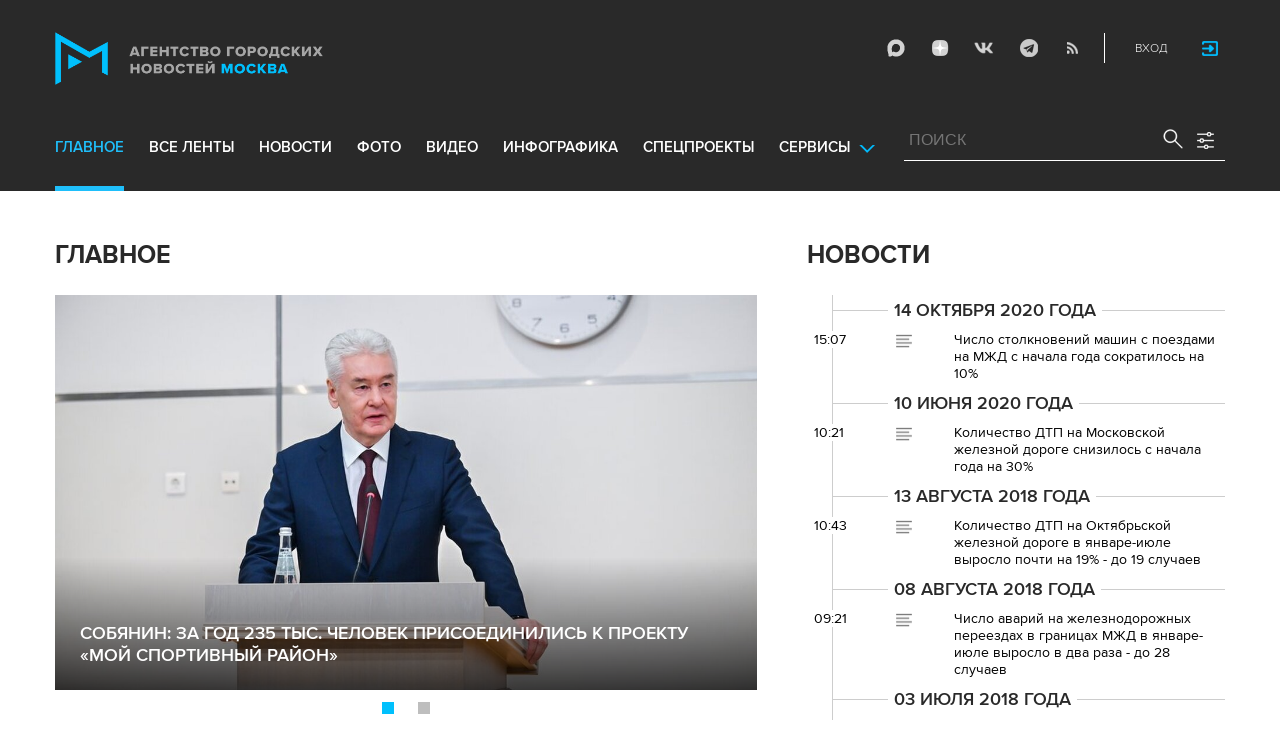

--- FILE ---
content_type: text/html; charset=utf-8
request_url: https://www.mskagency.ru/?theme=421&type=text
body_size: 34289
content:
<!DOCTYPE html>
<html xmlns="http://www.w3.org/1999/xhtml" xml:lang="ru" lang="ru">
<head>
  <title>Агентство городских новостей «Москва»</title>
  <link href="/favicon.ico" rel="icon" type="image/x-icon"/>
  <meta http-equiv="Content-Language" content="ru"/>

  <meta name="title" content="Агентство городских новостей «Москва»">

  


  <meta charset="utf-8">
  <meta http-equiv="X-UA-Compatible" content="IE=edge">
  <meta name="author" content="">


  <meta name="viewport" content="width=device-width, initial-scale=1.0, user-scalable=0">
  <meta http-equiv="Content-Type" content="text/html; charset=utf-8" />
  <meta name="format-detection" content="telephone=no" />

    <link rel="preload" href="/fonts/ProximaNova-Regular.woff2" as="font" type="font/woff" crossorigin="anonymous">
    <link rel="preload" href="/fonts/ProximaNova-Semibold.woff2" as="font" type="font/woff" crossorigin="anonymous">
    <link rel="preload" href="/fonts/ProximaNova-Bold.woff2" as="font" type="font/woff" crossorigin="anonymous">
    
    <link as="style" href="/css/fonts.css?v=1769019950" rel="preload" />
    <link rel="stylesheet" href="/css/fonts.css?v=1769019950" />
    <link as="style" href="/css/style_19.css?v=1769019950" rel="preload" />
    <link rel="stylesheet" href="/css/style_19.css?v=1769019950" />

    <link rel="stylesheet" href="/css/adaptive_1280.css?v=1769019950" />


  <link rel="stylesheet" type="text/css" href="/js_19/slick/slick.css"/>
  <link rel="stylesheet" type="text/css" href="/js_19/jquery.modal/jquery.modal.css"/>

  <script src="/js_19/jquery-3.4.1.min.js?v=1769019950" type="text/javascript"></script>
  <script src="/js_19/jquery.maskedinput.min.js?v=1769019950"></script>
  <script src="/js_19/slick/slick.min.js?v=1769019950" type="text/javascript"></script>
  <script src="/js_19/infinite-scroll.pkgd.min.js?v=1769019950" type="text/javascript"></script>
  <script src="/js_19/jquery.modal/jquery.modal.js?v=1769019950" type="text/javascript"></script>
  <script src="/js_19/scripts.js?v=1769019950" type="text/javascript"></script>


  <link rel="stylesheet" href="/css/jcarousel-tango-skin.css" type="text/css" media="all" />

  <script src="/js/jquery.cookie.js?v=1769019950" type="text/javascript"></script>
  <script src="/js/jquery.ac.js?v=1769019950" type="text/javascript"></script>
  <script type="text/javascript" src="/js/jquery.form-v20140218.min.js?v=1769019950"></script>

  <!--<script src="/js/handlebars.runtime.js?v=1769019950" type="text/javascript"></script>-->
  <script src="/js/handlebars.js?v=1769019950" type="text/javascript"></script>


    <script src="/js/mustache.js?v=1769019950" type="text/javascript"></script>

  <!--<script type="text/javascript" src="/fancybox/jquery.fancybox-1.3.4.js"></script>
  <link rel="stylesheet" href="/fancybox/jquery.fancybox-1.3.4.css" type="text/css" media="screen" />//-->

  <link rel="stylesheet" href="/fancybox2/jquery.fancybox.css" type="text/css" media="screen" />
  <script type="text/javascript" src="/fancybox2/jquery.fancybox.pack.js?v=1769019950"></script>
  <link rel="stylesheet" href="/fancybox2/jquery.fancybox_popup.css" type="text/css" media="screen" />



  <script src="/js/main.js?v=1769019950" type="text/javascript"></script>

    <script type="text/javascript" src="/js/html2canvas.js?v=1769019950"></script>
    <script type="text/javascript" src="/js/pushstream.js?v=1769019950"></script>

    <script src="/js/mediaDownloadIntroduceCl.js?v=1769019950"></script>
  <script type="text/javascript" src="/js/lib/period_picker/jquery.periodpicker.full.min.js?v=1769019950"></script>
  <link rel="stylesheet" href="/js/lib/period_picker//jquery.periodpicker.css" type="text/css" media="all" />

  <script type="text/javascript" src="/js/select2/js/select2.js?v=1769019950"></script>
  <script type="text/javascript" src="/js/select2/js/i18n/ru.js?v=1769019950"></script>
  <link rel="stylesheet" href="/js/select2/css/select2.css" type="text/css" media="all" />


  <script type="text/javascript" src="/js/jquery.query-object.js?v=1769019950"></script>


  <script src="/js/windows.js?v=1769019950"></script>
    <script src="/js/jquery.query-object.js?v=1769019950"></script>
    <script src="/js/pushstream_loc.js?v=1769019950"></script>


  <!--<script type="text/javascript" src="/js/auth/jquery.maskedinput-1.2.2.min.js"></script>-->
  <script type="text/javascript" src="/js/auth/jquery.s-bvalidator-yc.js?v=1769019950"></script>
  <script type="text/javascript" src="/js/auth/s-validate.options.js?v=1769019950"></script>
  <script type="text/javascript" src="/js/auth/modifier.js?v=1769019950"></script>


    <script src="/js/lib/videojs/videojs-novraz-7.7.4.min.js?v=1769019950"></script>
    <link rel="stylesheet" href="/js/lib/videojs/videojs-novraz-7.7.4.min.css" />
    <link rel="stylesheet" href="/js/lib/videojs/themes/novraz/index.css" />




</head>

<body class="stretch">
  <header class="stretch">
  <div class="inside">
    <a class="mobile-menu-button">Меню</a>
    <a class="mobile-search-button">Поиск</a>
    <a class="mobile-social-button">Мы в соцсетях</a>
    <a href="/" class="logo" title="Агентство городских новостей «Москва»">Агентство городских новостей «Москва»</a>

    <div id="AuthBar" class="auth">
  <div id="login-popup-container"></div>
  <div id="infobar-container"></div>
</div>
<script>
    $.get( "/user/infobar_xhr", function(data) {
        $('#infobar-container').html(data)
    });
</script>


    <div class="social">
      <a href="https://max.ru/moscownewsagency" class="max" target="_blank">Max</a>
<a href="https://dzen.ru/mskagency" class="dzen" target="_blank">ДЗЭН</a>
<a href="https://vk.com/mskagency" class="vk" target="_blank">Vkontakte</a>
<a href="https://t.me/moscownewsagency" class="tg" target="_blank">Telegram</a>
<a href="/rss2" class="rss">RSS</a>

    </div>

    <div class="search-open">
      <a class="search-open__button"></a>
    </div>
    <div class="clear"></div>

    <div class="menu-container">
      <div class="menu">
  <ul class="topmenu">

    <li class="menu-1-item active"><a href="/" rel='home'>Главное</a> </li>
    <li class="menu-1-item"><a href="/lenta" rel='all' data-ftype="all">все ленты</a> </li>
    <li class="menu-1-item"><a href="/lenta?type=text" rel='text' data-ftype="text">новости</a></li>
    <li class="menu-1-item"><a href="/lenta?type=photo" rel='photo' data-ftype="photo">фото</a></li>
    <li class="menu-1-item"><a href="/lenta?type=video" rel='video' data-ftype="video">видео</a></li>
    <li class="menu-1-item"><a href="/lenta?type=infographics" rel='infographics' data-ftype="infographics">инфографика</a></li>
    <li class="menu-1-item "><a href="/longreads" rel='longreads'>Спецпроекты</a></li>
    <li class="relative">
      <a href="#" class="service_link">Сервисы</a>
      <div class="service_menu_overlay"></div>
      <div class="service_menu">
        <ul>
          <li class="menu-1-item"><a href="/broadcasts/" rel='broadcast'>Трансляции</a></li>
          <li><a href="https://presscenter.mskagency.ru/" target="_blank">Пресс-центр</a></li>
          <li class="menu-1-item"><a href="/show-map" rel='map'>Карта событий</a></li>
          <li class="menu-1-item"><a href="/calendar" rel='calendar'>Календарь</a></li>
          <li class="menu-1-item"><a href="/about/" rel='about'>О нас </a></li>
          <li class="menu-1-item"><a href="/contacts/" rel='contacts'>Контакты</a></li>
        </ul>
      </div>
    </li>
  </ul>
</div>

    </div>

    <div class="search_wrapper">
      
<div class="search">
  <span>ПОИСК</span>
  <input type="text" name="criteria" class="text" value="" placeholder="ПОИСК" autocomplete="off">
  <input type="submit" name="" class="submit search-submit">

  <div class="settings">
    <a></a>
  </div>
  <a class="close"></a>
  <div class="strict-search-container">
    <div class="strict-search">
      <label>
        <input type="checkbox" name=""> Строгий поиск</label>
      </label>
    </div>
  </div>
</div>

<div class="clear"></div>
<div class="mini-suggest__overlay mini-suggest__overlay_visible_"></div>

<div class="advanced-search-popup adasdasd12423">
  <div class="advanced-search-popup__wrapper2">
    <div class="advanced-search-popup__wrapper">
      <div class="advanced-search-popup__form">

        <div class="form-item-line">
          <label>Дата</label>
          <div class="input-container">
            <input class='periodpicker' type="text" name="" id="from" value="">
            <input type="text" name="" id="to" value="">
          </div>
        </div>
        <!--
                            <div class="form-item-line">
                                <label>Ориентация</label>
                                <div class="input-container">
                                    <select id="orientationSelect" name="dummy">
                                        <option value="vertical">Вертикально</option>
                                        <option value="horizontal">Горизонтально</option>
                                    </select>
                                </div>
                            </div>
        -->
        <div class="form-item-line">
          <label>Фотографы</label>
          <div class="input-container">
            <select id="photographerSelect" multiple="multiple" name="photographer_id" style="width: 110px">
                <option value="277">Авилов Александр</option>
                <option value="395">Белицкий Дмитрий</option>
                <option value="153">Ведяшкин Сергей</option>
                <option value="309">Воронин Денис</option>
                <option value="347">Гришкин Денис</option>
                <option value="140">Зыков Кирилл</option>
                <option value="302">Иванко Игорь</option>
                <option value="287">Кардашов Антон</option>
                <option value="227">Киселев Сергей</option>
                <option value="389">Кузьмичёнок Василий</option>
                <option value="274">Кульгускин Роман</option>
                <option value="405">Лукина Мария</option>
                <option value="225">Любимов Андрей</option>
                <option value="7683">Нафикова Светлана</option>
                <option value="141">Никеричев Андрей</option>
                <option value="357">Новиков Владимир</option>
                <option value="374">Новосильцев Артур</option>
                <option value="322">Сандурская Софья</option>
                <option value="370">Тихонова Пелагия</option>
                <option value="385">Чингаев Ярослав</option>
                <option value="286">Мобильный репортер</option>
                <option value="295">Москва 24</option>
            </select>
          </div>
        </div>

        <div class="form-item-line">
          <label>Теги</label>
          <div class="input-container search-form-input-container">
            <select id="tagsSelect" multiple="multiple" name="tag" style="width: 110px">
            </select>
          </div>
        </div>

        <div class="form-item-line">
          <label>Рубрики:</label>
          <div class="input-container">
            <select id="rubricsSelect" multiple="multiple" name="rubric" style="width: 110px">
                <option value="11">Происшествия</option>
                <option value="3">Политика</option>
                <option value="10">Культура</option>
                <option value="5">Экономика</option>
                <option value="12">Строительство</option>
                <option value="7">Общество</option>
                <option value="13">Транспорт</option>
                <option value="14">Технологии</option>
                <option value="9">Спорт</option>
            </select>
          </div>
        </div>

        <div class="form-item-line">
          <label>Сортировка</label>
          <div class="input-container">
            <select id="orderSelect" name="order" style="width: 110px">
              <option  selected="selected" value="">Хронология</option>
              <option  value="relevance">Релевантность</option>
            </select>
          </div>
        </div>

        <div class="form-item-line">
          <label>Тип</label>
          <div class="input-container">
            <select id="typesSelect" name="type" style="width: 110px">
              <option  value="">Все</option>
              <option  value="photo">Фото</option>
              <option  value="video">Видео</option>
              <option  selected="selected" value="text">Новости</option>
              <option  value="infographics">Инфографика</option>
              <option  value="photo_files">Фотографии</option>
            </select>
          </div>
        </div>


        <div class="form-item-line">
          <label style="line-height: 20px;">Строгий поиск</label>
          <div class="input-container">
            <div class="SelectCustom">
              <input type="checkbox" class="styled" id="strictSearch" name="strict" value="1" >
            </div>
          </div>
        </div>
        <div class="form-item-line form-item-line-single_line">
          <label>или номер файла</label>
          <div class="input-container">
            <input class='bank_id__field' type="text" name="bank_id" id="bank_id" value="">
          </div>
        </div>
        <style>
            .advanced-search-popup .form-item-line.form-item-line-single_line {
                display: block;
                flex-basis: 100%;
                margin-top: 10px;
                padding-top: 16px;
                border-top: 1px solid #0083ad;
            }

            .advanced-search-popup .form-item-line.form-item-line-single_line label {
                width: 290px;
            }

            .advanced-search-popup .form-item-line .input-container .bank_id__field {
                box-sizing: border-box;
                /*background: transparent;*/
                border: none;
                outline: 0;
                color: #06618e;
                font-size: 18px;
                font-weight: normal;
                padding: 0 13px;
                height: 37px;
                margin: 0;
                width: 100% !important;
            }
        </style>
      </div>
      <div class="advanced-search-popup__buttons">
        <input id="reset_filter" type="reset" name="" value="Сбросить" class="button-reset">
        <input type="button" value="Применить" class="search-submit"/>
      </div>
    </div>
    <p class="close-form">Закрыть</p>
  </div>
</div>

<script>
    $(document).on('click', '.search-submit', function(e) {
        let params = {};
        let query  = []
        var url = location.origin + '?'
        if (!$('[name=bank_id]').val()) {
            url = '/search/?';
            if ($('#rubricsSelect').val().length) {
                query.push('rubric=' + encodeURIComponent($('#rubricsSelect').val().join(',')))
            }
            if ($('[name=type]').val()) {
                query.push('type=' + encodeURIComponent($('[name=type]').val()))
            }
            if ($('[name=order]').val()) {
                query.push('order=' + encodeURIComponent($('[name=order]').val()))
            }
            if ($('[name=tag]').val().length) {
                query.push('tag=' + encodeURIComponent($('[name=tag]').val().join(',')))
            }
            if ($('[name=criteria]').val()) {
                query.push('criteria=' + encodeURIComponent($('[name=criteria]').val()))
            }
            if ($('#photographerSelect').val().length) {
                query.push('photographer_id=' + encodeURIComponent($('#photographerSelect').val().join(',')))
            }
            if ($('#strictSearch').prop('checked')) {
                query.push('strict=1')
            }
            if ($('#eridSearch').prop('checked')) {
                query.push('with_erid=1')
            }
            let period = $('.periodpicker').periodpicker('valueStringStrong')
            if (period) {
                let from_to = period.split('-')
                query.push('from=' + from_to[0])
                query.push('to=' + from_to[1])
            }
            submitSearchMain(url + query.join('&'))
        } else {
            query.push('bank_id=' + encodeURIComponent($('[name=bank_id]').val()));
            submitSearchMain('/photobank/list' + '?' + query.join('&'))
        }
    })
    $(document).ready(function(){
        $('#orientationSelect').select2({
            minimumResultsForSearch: Infinity,
        });
        $('#photographerSelect').select2({
        });
        $('#tagsSelect').select2({
            ajax: {
                // url: '/tags/list',
                url: '/cms/suggest?model=Tag',
                dataType:'json',
                data: function (params) {
                    var query = {
                        term: params.term,
                    }
                    return query;
                },
                processResults: function (data) {
                    console.log (data)
                    var results = [];
                    $.each(data, function (index, datum) {
                        console.log (datum)
                        results.push({
                            id: datum.id,
                            text: datum.value
                        });
                    });

                    return {
                        results: results
                    };
                },
            }
        });
        $('#rubricsSelect').select2();
        $('#orderSelect').select2({
            minimumResultsForSearch: Infinity,
        });
        $('#typesSelect').select2({
            minimumResultsForSearch: Infinity,
        });
        $('.periodpicker').periodpicker({
            lang: 'ru',
            formatDate: 'DD.MM.YYYY',
            end: '#to',
        });
    })
</script>
    </div>
  </div>
</header>



<script>

    $( document ).ready(function() {


        $( "input[name='criteria']" ).focus( function () {
            $( '.mini-suggest__overlay' ).addClass( 'mini-suggest__overlay_visible' );
            $( '.search_wrapper' ).addClass( 'search_wrapper_overlay' );
            $( '.strict-search-container' ).addClass('active');
            if ($('.advanced-search-popup').hasClass('active')) {
                $( '.strict-search-container' ).removeClass('active');
                $( '.mini-suggest__overlay' ).removeClass( 'mini-suggest__overlay_visible' );
            }
        } );

        $('.search_wrapper .settings a').click( function () {
            $( '.mini-suggest__overlay' ).removeClass( 'mini-suggest__overlay_visible' );
            $( '.search_wrapper' ).removeClass( 'search_wrapper_overlay' );
            if ($('.advanced-search-popup').hasClass('active')) {
                $('.advanced-search-popup').removeClass('active');
                $( '.strict-search-container' ).addClass('active');
            }  else {
                $('.advanced-search-popup').addClass('active');
                $( ".advanced-search-popup" ).focus();
            }
            if ($( '.strict-search-container' ).hasClass('active')) {
                $( '.strict-search-container' ).removeClass('active');
            }  else {
                $( '.strict-search-container' ).removeClass('active');
            }
        } );

        $('.advanced-search-popup .close-form').click(function() {
            $( '.advanced-search-popup' ).removeClass('active');
        });

        $( ".mini-suggest__overlay" ).click( function () {
            $( '.mini-suggest__overlay' ).removeClass( 'mini-suggest__overlay_visible' );
            $( '.search_wrapper' ).removeClass( 'search_wrapper_overlay' );
            // $( '.strict-search-container' ).hide();
            $( '.strict-search-container' ).removeClass('active');
        } );


        $('.strict-search input').click( function () {
            if ($('.strict-search input').is(":checked")) {
                $('#strictSearch').prop('checked', true);
            }
            else {
                $('#strictSearch').prop('checked', false);
            }
        } );
        $('#strictSearch').click( function () {
            if ($('#strictSearch').is(":checked")) {
                $('.strict-search input').prop('checked', true);
            } else {
                $('.strict-search input').prop('checked', false);
            }
        } );

        if ($('#strictSearch').is(":checked")) {
            $('.strict-search input').prop('checked', true);
        } else {
            $('.strict-search input').prop('checked', false);
        }
        $('.erid-search input').click( function () {
            if ($('.erid-search input').is(":checked")) {
                $('#eridSearch').prop('checked', true);
            }
            else {
                $('#eridSearch').prop('checked', false);
            }
        } );
        $('#eridSearch').click( function () {
            if ($('#eridSearch').is(":checked")) {
                $('.erid-search input').prop('checked', true);
            } else {
                $('.erid-search input').prop('checked', false);
            }
        } );

        if ($('#eridSearch').is(":checked")) {
            $('.erid-search input').prop('checked', true);
        } else {
            $('.erid-search input').prop('checked', false);
        }
    });

</script>

<style>
    .mini-suggest__overlay {
        position: absolute;
        z-index: 1;
        top: 0;
        left: 0;
        visibility: hidden;
        width: 100vw;
        height: 100vh;
        opacity: 0;
        background: #fff;
        transition: opacity .2s ease-out;
    }
    .mini-suggest__overlay_visible {
        visibility: visible;
        opacity: 1;
    }
    .mini-suggest__overlay {
        position: fixed;
        height: 100vh;
        width: 100vw !important;
        cursor: pointer;
        /*background-color: rgba(31,31,32,.22);*/
        background-color: rgba(31,31,32,.8);
    }
    .mini-suggest__overlay_visible {
        opacity: .5;
    }
    .mini-suggest__overlay {
        z-index: 1000 !important;
    }

    .search_wrapper_overlay {
        background-color: rgba(70,70,70,.8);
    }
    .search_wrapper_overlay * {
        z-index: 1002;
    }
</style>




<style>
    .content .list li .time .s-date {display: none;}
    header.no-transition {transition: none !important;}
    header.no-transition .inside{transition: none !important;}
    header.no-transition .inside .logo {transition: none !important;}
    header.no-transition .inside .mobile-menu-button {transition: none !important;}
    header.no-transition .inside .menu {transition: none !important;}
    header.no-transition .inside .topmenu {transition: none !important;}
    header.no-transition .inside .topmenu li {transition: none !important;}
    header.no-transition .inside .search_wrapper {transition: none !important;}
</style>

<script>
    $( document ).ready(function() {
        $('header').addClass('no-transition');
        let params = $('.search-words .search-params').width();
        let padding_watch = function () {
            let searhchH1 = $('.search-words h1').width();
            let searhClose = $('.search-params-close').width();
            let searhHead = $('.search-words .head').width();
            if((searhHead -searhchH1 -searhClose - params) <= 40 ) {
                $( ".search-words .head" ).css( "display", 'block' );
                $( ".search-words .head" ).css( "paddingRight", 0 );
            } else {
                $( ".search-words .head" ).css( "display", 'flex' );
                //$( ".search-words .head" ).css( "paddingRight", '130px');

            }
            let searchPageHeadingHeight = $('.search-box.search-words').height();
            $('html > body.search-results-page').css({ paddingTop :  210 + 15 + searchPageHeadingHeight + 'px' });
        };
        $(window).on('load resize scroll', padding_watch);
        padding_watch();
        var lastScrollTop = 0;
        $(window).on('load resize scroll', function () {
            var posit = $(this).scrollTop();
            if(posit > lastScrollTop) {
                if (posit > 600) {
                    $('.logo').addClass('right');
                    $('.mobile-menu-button').addClass('active');
                    $('header').removeClass('with-menu');
                    $('.search-box').removeClass('with-menu');
                }
            } else {
                if (posit > 600) {
                    $('header').addClass('with-menu');
                    $('.search-box').addClass('with-menu');
                } else {
                    $('header').removeClass('with-menu');
                    $('.search-box').removeClass('with-menu');
                }
            }
            header123()
            function header123() {
                if ( $(document).scrollTop() <=600) {
                    $('.logo').removeClass('right');
                    $('header .mobile-menu-button').removeClass('active');
                }
                if ($(document).scrollTop() > 200) {
                    $('body').addClass('little');
                    $('header').addClass('little-menu');
                    $('header').removeClass('without-menu');
                    $('.search-box').addClass('little-menu');
                    $('.search-box').removeClass('without-menu');
                } else {
                    $('body').removeClass('littl-e');
                    $('header').removeClass('little-menu');
                    $('header').removeClass('without-menu');
                    $('.search-box').removeClass('little-menu');
                    $('.search-box').removeClass('without-menu');
                }
                if ($(document).scrollTop() > 600) {
                    $('header').addClass('without-menu');
                    $('.search-box').addClass('without-menu');
                }
            }
            lastScrollTop = posit;
            $('header').removeClass('no-transition');
        });
        $( ".mobile-menu-button" ).click(function() {
            $('header').toggleClass('with-menu');
            $('.search-box').toggleClass('with-menu');
        });
    });

</script>
<script type="text/javascript">
    // $(window).bind("load", function() {
    //     $( "body.stretch" ).css( "display", 'flex' );
    // });
</script>

<a name="c"></a>
<main class="stretch">
  <div class="content">
    <style>
  /*div.content {width: 100%; box-sizing: border-box;}*/
  div.content .list {width: calc(100% - 50px); margin-bottom: 30px;}
  div.content .list li > a {width: auto;}
  div.content .list li .hover.infogr img {width: 100%;}
  div.content .list li .bline {display: none;}
  .main-page {display: grid; color: #292929; grid-template-columns: 60% 40%; grid-template-rows: 1fr auto; gap: 0 50px;}


  .main-page h2 {font-size: 25px; font-weight: 700; text-transform: uppercase; margin-bottom: 25px;}
  .main-page h2.with-underline {padding-bottom: 10px; border-bottom: 1px solid #292929;}
  .main-page .photo-widget-wrapper {margin: 0 -25px 65px; padding: 25px 0; background-color: #858585; color: #fff;}
  .main-page .photo-widget-wrapper h2 {padding-left: 25px;}
  .main-page .mobrep {margin: 0 -25px 65px; padding: 25px 25px;  /*border: 1px #909090 solid;*/ background: #eaeaea;}
  .main-page .infographics-main-page-wrapper {margin: 0 -25px 65px; padding: 25px 25px;  /*border: 1px #909090 solid;*/ background: #eaeaea;}
  .main-page .longreads {padding: 0;margin-bottom:65px;}
  .main-page .blue-link {padding-right: 80px; font-size: 16px; color: #00c0fd; background: url('[data-uri]') right center no-repeat;}
  .main-page .box-link-blue {padding-left: 25px; font-size: 16px; font-weight: 700; color: #00c0fd; background: url('[data-uri]') left center no-repeat;background-size:12px; text-transform:uppercase;text-decoration:none;line-height:1;}
  .main-page .box-link-white {padding-left: 25px; font-size: 16px; font-weight: 700; color: #fff; background: url('[data-uri]') left center no-repeat;background-size:12px; text-transform:uppercase;text-decoration:none;line-height:1;}

  .news-list-main_wrp .hidden {display: none;}


  @media only screen and (max-width: 1100px) {
      .main-page {display: flex; flex-direction: column;}
      main .content {box-sizing: border-box;}
  }

  @media only screen and (max-width: 768px) {
      .main-page {gap: 20px;}
      div.content .list {width: 100%; margin-left: 0;}
      .main-page .photo-widget-wrapper {margin: 0 -19px 65px;}
			.main-page .news-widget .list li {margin-bottom:12px;}
			
  }
</style>
<div class="main-page">
    <div class="news-list-main_wrp">
      <h2 class="">Главное</h2>
      
<style>
  .super-top-material-widget {margin-bottom: 25px;}
  .super-top-material-widget .super-top-material-slide {position: relative;}
  .super-top-material-widget .super-top-material-slide img {width: 100%;}
  .super-top-material-widget .super-top-material-slide .bottom-slider-data {position: absolute; display: flex; flex-direction: column; left: 0; bottom: 0; width: 100%; box-sizing: border-box; padding: 65px 25px 12px; background: linear-gradient(to top, rgba(0,0,0,0.75) 0%, rgba(0,0,0,0) 100%);}
  .super-top-material-widget .super-top-material-slide .title a {font-size: 18px; font-weight: 600; color: #fff; text-decoration: none; text-transform: uppercase;margin:0;padding:0;}
  .super-top-material-widget .super-top-material-slide:hover .title a {color: #00c0fd;}
  .super-top-material-widget .second-line {display: flex; justify-content: space-between; padding:0;margin-top:12px;}
  .super-top-material-widget .second-line .date {color: #00c0fd; font-size: 14px; font-weight:500; padding:0;}
  .super-top-material-widget .second-line .date_important {color: #00c0fd; font-size: 14px; font-weight:500; line-height:20px; background: url('[data-uri]') left center no-repeat; padding: 0 0 0 25px;background-size:auto 20px; }
  .super-top-material-widget .second-line .photographer {color: #fff; font-size: 14px; font-weight:500; line-height:20px; padding: 0 10px; }
  .super-top-material-widget .second-line .tags {color: #00c0fd; font-size: 14px; font-weight:500; line-height:20px; background: url('[data-uri]') left center no-repeat; padding: 0 0 0 25px;background-size:auto 20px; }
  .super-top-material-widget .second-line .tags a {color: #00c0fd; font-size: 14px; font-weight:500; line-height:20px; text-decoration: none; }
  .super-top-material-widget .second-line .tags a:hover {color: #fff; text-decoration: underline; }

  .super-top-material-widget .second-line .rubric {color: #00c0fd; font-size: 14px; font-weight:500; line-height:20px; background: url('[data-uri]') left center no-repeat; padding: 0 0 0 25px; background-size:auto 20px;}
  .super-top-material-widget .second-line .rubric a {color: #00c0fd; font-size: 14px; font-weight:500; line-height:20px; text-decoration: none; }
  .super-top-material-widget .second-line .rubric a:hover {color: #fff; text-decoration: underline;}

  .super-top-material-widget .second-line .point {color: #00c0fd; font-size: 14px; font-weight:500; line-height:20px; background: url('[data-uri]') left center no-repeat; padding: 0 0 0 25px; background-size:auto 20px;}
  .super-top-material-widget .second-line .point a {color: #00c0fd; font-size: 14px; font-weight:500; line-height:20px; text-decoration: none; }
  .super-top-material-widget .second-line .point a:hover {color: #fff; text-decoration: underline;}

  .super-top-material-widget .second-line .more {color: #00c0fd; font-size: 14px; font-weight:500; line-height:20px; background: url('[data-uri]') left center no-repeat; padding: 0 0 0 25px; background-size:auto 20px;}
  .super-top-material-widget .second-line .more a {color: #00c0fd; font-size: 14px; font-weight:500; line-height:20px; text-decoration: none; }
  .super-top-material-widget .second-line .more a:hover {color: #fff; text-decoration: underline;}

  .super-top-material-widget .slick-dots {list-style: none; display: flex; justify-content: center; margin: 0 0 -12px;}
	.super-top-material-widget .slick-dots li {margin:0;padding:0px;}
  .super-top-material-widget .slick-dots button {text-indent: -9999px; width: 12px; height: 12px; border: none; background: #bebebe; margin: 12px;padding:0;cursor:pointer;}
  .super-top-material-widget .slick-dots .slick-active button {background: #00c0fd;}

	a.super-top-badge {display:inline-block!important;background:#00c0fd;color:white;text-decoration:none;text-transform:uppercase;font-size:18px;font-weight:600;width:130px;text-align:center;margin-bottom:0.65em;padding:5px 8px;box-sizing:border-box;}

	.super-top-urgent {left:25px;top:0;position:absolute;z-index:200;background:#ff0000;color:white;text-decoration:none;text-transform:uppercase;font-size:14px;font-weight:600;text-align:center;margin-bottom:0;padding:4px 6px 1px;box-sizing:border-box;line-height:1;pointer-events:none;width:104px;height:104px;}
	.super-top-urgent:before {display:block;margin:9px auto;padding:0;font-size:0;width:38px;aspect-ratio:2/3;line-height:19px;vertical-align:middle;background:url("[data-uri]") center center no-repeat;background-size:contain;content:''}
	
  @media only screen and (max-width: 768px) {
      .super-top-material-widget {margin-bottom: 10px;}
      .super-top-material-widget .super-top-material-slide .title a {display:block;font-size: 16px;line-height:1.25;max-height:calc(1.25 * 16px * 3);text-overflow:ellipsis;overflow:hidden;display: -webkit-box;-webkit-line-clamp: 3;line-clamp: 3;-webkit-box-orient: vertical;}
  }
  @media only screen and (max-width: 767px) {
			.super-top-urgent {left:inherit;right:25px;font-size:0;width:auto;height:26.5%;aspect-ratio:1;}	
			.super-top-urgent:before {margin:0;padding:0;position:absolute;width:auto;height:60%;background-size:contain;left:50%;top:50%;transform:translate(-50%,-50%)}			
	}
</style>
<div class="super-top-material-widget">
    <div id="SuperTopMaterialRow3533001" class="super-top-material-slide">
    <div class="slider__item">
        
			<img data-id="1146211" src="/b/d/r6M3Jyr-ZDyWo93NZLOp-Y4NXHrRVptmJECuUzQRom36tpQ7RVvEwFVxz3XZGXtEVZ_EOR8spqjWhPSUJVCknjdSBdrQ6YbQ=7CogSwXMvyIwgZNn1uctLQ.jpg" loading="lazy">
		</div>
    <div class="bottom-slider-data">
        
        <div class="title">
            <a href="/materials/3533001" title="Собянин: За год 235 тыс. человек присоединились к проекту «Мой спортивный район»">Собянин: За год 235 тыс. человек присоединились к проекту «Мой спортивный район»</a>
        </div>
        <div class="second-line">





        </div>
    </div>
</div>
    <div id="SuperTopMaterialRow3532986" class="super-top-material-slide">
    <div class="slider__item">
        
			<img data-id="1146210" src="/b/d/r6M3Jyr-ZDyWo93NZbOp-Y4NXHrRVptmJECuUzQRom36tpQ7RVvEwFVxz3XZGXtEVZ_EOR8spqjWhPSUJVCknjdSBdrQ6YbQ=WmsjxOifA0iuYfuKsKVXdg.jpg" loading="lazy">
		</div>
    <div class="bottom-slider-data">
        
        <div class="title">
            <a href="/materials/3532986" title="Сергей Собянин поздравил москвичей с Днем российского студенчества">Сергей Собянин поздравил москвичей с Днем российского студенчества</a>
        </div>
        <div class="second-line">





        </div>
    </div>
</div>
</div>


<script>
  function super_top_material_widget_settings (){
      return {
          speed: 300,
          slidesToShow: 1,
          slidesToScroll: 1,
          autoplay: true,
          autoplaySpeed: 10000,
          dots: true,
          arrows: false,
          mobileFirst: true,
          cssEase: 'ease-in-out',
          touchThreshold: 100
      };
  };
  $(function (){
      $('.super-top-material-widget').slick(super_top_material_widget_settings());
  });
</script>
<style>
  .top-material-widget {display: flex; gap: 25px; margin: 0 0 65px;}
  .top-material-widget .top-material-slide {width: 100%; /* padding-top: 15px; border-top: 1px #000 solid;*/}
  .top-material-widget img {width: 100%; margin-bottom: 12px}
/*  .top-material-widget a {color: #292929; text-transform: uppercase; font-weight: 500; font-size: 14px; margin: 16px 0; text-decoration: none;}*/
  .top-material-widget .info-line {display: flex; font-weight: 500; margin-bottom: 10px; justify-content: space-between;}
  .top-material-widget .info-line .photographer {text-align: right;}
  .top-material-slide .top-material__titlelink {color: #292929; text-transform: uppercase; font-weight: 500; font-size: 14px; text-decoration: none;font-weight:600;}
  .top-material-slide:hover .top-material__titlelink {color: #00c0fd;}
  .top-material-slide .slider__item {position:relative;}
	a.top-material-badge {left:0;bottom:15px;position:absolute;z-index:200;background:#00c0fd;color:white;text-decoration:none;text-transform:uppercase;font-size:14px;font-weight:600;width:100px;text-align:center;margin-bottom:1em;padding:3px 5px;box-sizing:border-box;}
	.top-material-urgent {left:0;top:0;position:absolute;z-index:200;background:#ff0000;color:white;text-decoration:none;text-transform:uppercase;font-size:14px;font-weight:600;text-align:center;margin-bottom:0;padding:5px 8px 1px;box-sizing:border-box;line-height:1;pointer-events:none;}
	.top-material-urgent:before {display:inline-block;margin:0 4px 0 0;padding:0;font-size:0;width:16px;height:24px;line-height:24px;vertical-align:middle;background:url("[data-uri]") left center no-repeat;background-size:contain;content:''}
	
  @media only screen and (max-width: 768px) {
      .top-material-widget {display: none; flex-direction: column; gap: 5px; margin: 0;}
      .top-material-widget .top-material-slide {display: flex; gap: 20px; padding-top: 5px;}
      .top-material-widget .top-material-slide .slider__item {display: none;}
      .top-material-widget .top-material-slide .data-wrapper {width: 100%;}
      .top-material-widget .top-material-slide a {width: 50%; font-weight: 600;}
      .top-material-widget img {margin-bottom: 0;}
  }
</style>

<div class="top-material-widget">
      <div id="TopMaterialRow3533017" class="top-material-slide js-title">
    <div class="slider__item">
			<a href="/materials/3533017" title="Более половины месячной нормы осадков обрушится на Москву за двое суток – синоптик" class="top-material__imagelink">
				<img data-id="1137850" src="/b/d/r6M3Jyr-ZDyRotfJZbOp-Y4NXHrRVptmJECuUzQRom36tpQ7RVvEwFVxz3XZGXtEVZ_EOR8spqjWhPSUJVCknjdSBdrQ6YbQ=eFLK4o_QmRpn2pV9GkP97g.jpg" loading="lazy">
			</a>
        
        
		</div>
    <div class="data-wrapper">
			<a href="/materials/3533017" title="Более половины месячной нормы осадков обрушится на Москву за двое суток – синоптик" class="top-material__titlelink">
				<span title="Более половины месячной нормы осадков обрушится на Москву за двое суток – синоптик">Более половины месячной нормы осадков обрушится на Москву за двое суток – синоптик</span>
			</a>
    </div>
</div>

      <div id="TopMaterialRow3532979" class="top-material-slide js-title">
    <div class="slider__item">
			<a href="/materials/3532979" title="МОЭК работает в режиме повышенной готовности в связи с морозами" class="top-material__imagelink">
				<img data-id="975864" src="/b/d/r6M3Jyr-bDqXrdnIfKHx6JMSBGPSVJsuakGsTyZHqnzv_9g6TFLV0RljhmLIGHxYE8aPOxI177Xene-DMxmmkDVWBdrQ8JQ=16kpIGyQCsaC1vCok4qTbw.jpg" loading="lazy">
			</a>
        
        
		</div>
    <div class="data-wrapper">
			<a href="/materials/3532979" title="МОЭК работает в режиме повышенной готовности в связи с морозами" class="top-material__titlelink">
				<span title="МОЭК работает в режиме повышенной готовности в связи с морозами">МОЭК работает в режиме повышенной готовности в связи с морозами</span>
			</a>
    </div>
</div>

      <div id="TopMaterialRow3532994" class="top-material-slide js-title">
    <div class="slider__item">
			<a href="/materials/3532994" title="Зимний фестиваль спорта в «Лужниках» посетили более 8 тыс. учащихся" class="top-material__imagelink">
				<img data-id="1145963" src="/b/d/r6M3Jyr-ZDyWoNbKZrOp-Y4NXHrRVptmJECuUzQRom36tpQ7RVvEwFVxz3XZGXtEVZ_EOR8spqjWhPSUJVCknjdSBdrQ6YbQ=p3ohe_0WprVlrZ7VZSGPrw.jpg" loading="lazy">
			</a>
        
        
		</div>
    <div class="data-wrapper">
			<a href="/materials/3532994" title="Зимний фестиваль спорта в «Лужниках» посетили более 8 тыс. учащихся" class="top-material__titlelink">
				<span title="Зимний фестиваль спорта в «Лужниках» посетили более 8 тыс. учащихся">Зимний фестиваль спорта в «Лужниках» посетили более 8 тыс. учащихся</span>
			</a>
    </div>
</div>

</div>


    </div>
    <div class="news-widget" style="">
      <h2 class="">Новости</h2>
      <div class="online-broadcast-widget_wrp">
        
      </div>
      <div class="relative" style="">
        <div class="absolute">
          <style>
  .main-page .news-widget {grid-row: span 9 / span 5; display: flex; flex-direction: column; max-width:calc(100% - 50px);}
  .main-page .news-widget .relative {position: relative; flex-grow: 1; overflow-y: hidden;overflow-x:hidden;}
  .main-page .news-widget .relative:after {content: ''; position: absolute; bottom: 0; left: 0; width: 100%; height: 50px; background: linear-gradient(0deg, rgba(255,255,255,1) 0%, rgba(255,255,255,0) 100%);}
  .main-page .news-widget .absolute {position: absolute;}
  .main-page .news-widget .more-news {padding-top:0;margin-top:25px;margin-bottom:65px}

	.main-page .news-widget .list {width:auto;margin-bottom:25px;margin-left:25px;box-sizing:border-box;}
	.main-page .news-widget .list li {margin-top:0;margin-bottom:6px;}
	.main-page .news-widget .list li.date {font-size:18px;text-transform:uppercase;color:#292929;line-height:1;padding-top:6px;padding-bottom:6px;margin-top:0;}
	.main-page .news-widget .list li .time {font-size:14px;font-weight:500;color:#000;}
	.main-page .news-widget .list li .count {font-size:14px;font-weight:600;line-height:14px;margin-top:3px;}
	.main-page .news-widget .list li  a {font-size:14px;font-weight:500;color:#000;}
	.main-page .news-widget	.list li.breaking a {font-weight:600;color:#1fbffb}
	.main-page .news-widget	.list li .type {margin-top:3px;height:14px !important;background-size:auto 14px !important;background-position:center !important;}
 	.main-page .news-widget .list li .slider_wrp {margin:6px 0 12px;}
 	.main-page .news-widget .list li .single_img {margin:6px 0 12px;}
 	.main-page .news-widget .list li .hover {margin:0;}
 	.main-page .news-widget .list li img {display:block;margin:0;padding:0;}	
 	.main-page .news-widget .list li br {display:none;}	
	
	.main-page .news-widget .list li .urgent {background:#ffd8d9;margin-left:-62px;padding:8px 8px 8px 62px;box-sizing:border-box;position:relative;min-height:68px;}
	.main-page .news-widget .list li .urgent a {text-decoration:none;font-size:16px;font-weight:600;}
	.main-page .news-widget .list li .urgent:before {display:block;position:absolute;left:15px;top:12px;margin:0;padding:0;font-size:0;width:32px;aspect-ratio:2/3;line-height:24px;vertical-align:middle;background:url("[data-uri]") center center no-repeat;background-size:contain;content:''}


  @media only screen and (max-width: 1100px) {
      .main-page .news-widget {max-height: 3000px; height: auto; max-width:100%;}
      .main-page .news-widget div.absolute {position: static;}
      .main-page .news-widget .more-news .blue-link{background: none; font-size: 21px; text-align: center; display: block; padding: 10px 20px; border: 1px solid #00c0fd;}
  }

@media only screen and (max-width: 768px) {
	.main-page .news-widget .list {margin-left:0;}
	.main-page .news-widget .list li {padding:25px 0 0 21px;}
	.main-page .news-widget .list li .time {font-weight:600;}
	.main-page .news-widget .list li .urgent {margin-left: 0;}
}


.news-widget .list.list-home .slider_wrp .slider-prev {display:none;}
.news-widget .list.list-home .slider_wrp .slider-next {display:none;}
.news-widget .list.list-home .slider_wrp .number {display:none;}
.news-widget .list.list-home .slider_wrp .listpage_photoslider {width:auto;}
.news-widget .list.list-home .slider_wrp .listpage_photoslider .slider__item {width:auto;}

.news-widget .list.list-home .slider_wrp {width:auto; left:auto;}
.news-widget .list.list-home img.video-poster {display:block !important;}

</style>

<style>
    .home-social-widget {background:#eaeaea;margin:0 -25px 65px -25px;padding:25px;display:flex;gap:25px}
    .home-social-widget .item {position:relative;width:33.333%}
    .home-social-widget .item p {margin:0 0 20px 0}
    .home-social-widget .item img {width:75%;max-width:140px;display:inline-block;margin:0 0 12px 0}
    .home-social-widget p.icon {position:relative;padding:0 0 0 42px;font-weight:700;margin:0 0 30px 0}
    .home-social-widget p.icon i {width:32px;height:32px;display:block;position:absolute;top:0;left:0}
    .home-social-widget p.icon i.mx {background:url(/i/pictures/s-max.png) 0 0 no-repeat;background-size:contain}
    .home-social-widget p.icon i.dz {background:url(/i/pictures/s-dzen.png) 0 0 no-repeat;background-size:contain}
    .home-social-widget p.icon i.tg {background:url(/i/pictures/s-telegram.png) 0 0 no-repeat;background-size:contain}
    .home-social-widget p.icon span {color:#01c4ff}

    @media (max-width: 576px) {

        .home-social-widget {flex-direction:column}
        .home-social-widget .item {width:100%;text-align:center}
        .home-social-widget .item img {max-width:180px}
        .home-social-widget p.icon {width:180px;text-align:left;position:relative;left:50%;margin-left:-90px}
        .home-social-widget p.link {width:180px;text-align:left;position:relative;left:50%;margin-left:-90px}

    }

</style>

<div class="list list-home">
  





<!-- -------------------- FILTERS -------------------- -->

      <ul class="NewsList js_NewsList_more js-NewsList__all">
      <li class="date" data-date="14.10.2020" data-datei="20201014">
        <span>14 октября 2020 года</span></li>

      <li id="MaterialRow3050613"  class="" data-material_id="3050613" data-datei="20201014" data-thumb="" data-type="text">
<div class="time"><span class="s-date">14 Oct 2020 | </span>15:07</div>
<div class="type text">
    <div class="news-type">
        
        <!---->
    </div>
</div>


<a href="/materials/3050613" title="Число столкновений машин с поездами на МЖД с начала года сократилось на 10%" class="js-title">Число столкновений машин с поездами на МЖД с начала года сократилось на 10%</a>








      <div class="bline"></div>

  </li>

    
      <li class="date" data-date="10.06.2020" data-datei="20200610">
        <span>10 июня 2020 года</span></li>

      <li id="MaterialRow3011855"  class="" data-material_id="3011855" data-datei="20200610" data-thumb="" data-type="text">
<div class="time"><span class="s-date">10 Jun 2020 | </span>10:21</div>
<div class="type text">
    <div class="news-type">
        
        <!---->
    </div>
</div>


<a href="/materials/3011855" title="Количество ДТП на Московской железной дороге снизилось с начала года на 30%" class="js-title">Количество ДТП на Московской железной дороге снизилось с начала года на 30%</a>








      <div class="bline"></div>

  </li>

    
      <li class="date" data-date="13.08.2018" data-datei="20180813">
        <span>13 августа 2018 года</span></li>

      <li id="MaterialRow2807868"  class="" data-material_id="2807868" data-datei="20180813" data-thumb="" data-type="text">
<div class="time"><span class="s-date">13 Aug 2018 | </span>10:43</div>
<div class="type text">
    <div class="news-type">
        
        <!---->
    </div>
</div>


<a href="/materials/2807868" title="Количество ДТП на Октябрьской железной дороге в январе-июле выросло почти на 19% - до 19 случаев" class="js-title">Количество ДТП на Октябрьской железной дороге в январе-июле выросло почти на 19% - до 19 случаев</a>








      <div class="bline"></div>

  </li>

    
      <li class="date" data-date="08.08.2018" data-datei="20180808">
        <span>08 августа 2018 года</span></li>

      <li id="MaterialRow2806578"  class="" data-material_id="2806578" data-datei="20180808" data-thumb="" data-type="text">
<div class="time"><span class="s-date">08 Aug 2018 | </span>09:21</div>
<div class="type text">
    <div class="news-type">
        
        <!---->
    </div>
</div>


<a href="/materials/2806578" title="Число аварий на железнодорожных переездах в границах МЖД в январе-июле выросло в два раза - до 28 случаев" class="js-title">Число аварий на железнодорожных переездах в границах МЖД в январе-июле выросло в два раза - до 28 случаев</a>








      <div class="bline"></div>

  </li>

    
      <li class="date" data-date="03.07.2018" data-datei="20180703">
        <span>03 июля 2018 года</span></li>

      <li id="MaterialRow2795640"  class="" data-material_id="2795640" data-datei="20180703" data-thumb="" data-type="text">
<div class="time"><span class="s-date">03 Jul 2018 | </span>15:43</div>
<div class="type text">
    <div class="news-type">
        
        <!---->
    </div>
</div>


<a href="/materials/2795640" title="Число ДТП на железнодорожных переездах в январе-июне в России выросло на 1,5% - до 139 случаев" class="js-title">Число ДТП на железнодорожных переездах в январе-июне в России выросло на 1,5% - до 139 случаев</a>








      <div class="bline"></div>

  </li>

    
      <li class="date" data-date="14.06.2018" data-datei="20180614">
        <span>14 июня 2018 года</span></li>

      <li id="MaterialRow2789745"  class="" data-material_id="2789745" data-datei="20180614" data-thumb="" data-type="text">
<div class="time"><span class="s-date">14 Jun 2018 | </span>09:44</div>
<div class="type text">
    <div class="news-type">
        
        <!---->
    </div>
</div>


<a href="/materials/2789745" title="РЖД: Количество погибших в ДТП на ж/д переездах в январе-мае выросло на 11% - до 21 человека" class="js-title">РЖД: Количество погибших в ДТП на ж/д переездах в январе-мае выросло на 11% - до 21 человека</a>








      <div class="bline"></div>

  </li>

    
      <li class="date" data-date="18.05.2018" data-datei="20180518">
        <span>18 мая 2018 года</span></li>

      <li id="MaterialRow2781642"  class="" data-material_id="2781642" data-datei="20180518" data-thumb="" data-type="text">
<div class="time"><span class="s-date">18 May 2018 | </span>16:48</div>
<div class="type text">
    <div class="news-type">
        
        <!---->
    </div>
</div>


<a href="/materials/2781642" title="Количество ДТП по вине автомобилистов на ж/д переездах выросло на 5% в январе-апреле - до 107 случаев" class="js-title">Количество ДТП по вине автомобилистов на ж/д переездах выросло на 5% в январе-апреле - до 107 случаев</a>








      <div class="bline"></div>

  </li>

    
      <li class="date" data-date="16.05.2018" data-datei="20180516">
        <span>16 мая 2018 года</span></li>

      <li id="MaterialRow2780598"  class="" data-material_id="2780598" data-datei="20180516" data-thumb="" data-type="text">
<div class="time"><span class="s-date">16 May 2018 | </span>11:42</div>
<div class="type text">
    <div class="news-type">
        
        <!---->
    </div>
</div>


<a href="/materials/2780598" title="ДТП на ж/д переезде в Раменском не повлияло на график движения поездов" class="js-title">ДТП на ж/д переезде в Раменском не повлияло на график движения поездов</a>








      <div class="bline"></div>

  </li>

    
      <li class="date" data-date="14.05.2018" data-datei="20180514">
        <span>14 мая 2018 года</span></li>

      <li id="MaterialRow2779734"  class="" data-material_id="2779734" data-datei="20180514" data-thumb="" data-type="text">
<div class="time"><span class="s-date">14 May 2018 | </span>10:34</div>
<div class="type text">
    <div class="news-type">
        
        <!---->
    </div>
</div>


<a href="/materials/2779734" title="Более 10 ДТП зафиксировано на территории Октябрьской железной дороги в январе-апреле" class="js-title">Более 10 ДТП зафиксировано на территории Октябрьской железной дороги в январе-апреле</a>








      <div class="bline"></div>

  </li>

    
      <li class="date" data-date="10.05.2018" data-datei="20180510">
        <span>10 мая 2018 года</span></li>

      <li id="MaterialRow2779022"  class="" data-material_id="2779022" data-datei="20180510" data-thumb="" data-type="text">
<div class="time"><span class="s-date">10 May 2018 | </span>18:06</div>
<div class="type text">
    <div class="news-type">
        
        <!---->
    </div>
</div>


<a href="/materials/2779022" title="Столкнувшийся с фурой на ж/д переезде в Подмосковье подвижной состав не принадлежит РЖД" class="js-title">Столкнувшийся с фурой на ж/д переезде в Подмосковье подвижной состав не принадлежит РЖД</a>








      <div class="bline"></div>

  </li>

    
      <li class="date" data-date="16.03.2018" data-datei="20180316">
        <span>16 марта 2018 года</span></li>

      <li id="MaterialRow2761897"  class="" data-material_id="2761897" data-datei="20180316" data-thumb="" data-type="text">
<div class="time"><span class="s-date">16 Mar 2018 | </span>11:01</div>
<div class="type text">
    <div class="news-type">
        
        <!---->
    </div>
</div>


<a href="/materials/2761897" title="Легковой автомобиль столкнулся с электропоездом на перегоне Кунцево-Усово Белорусского направления МЖД" class="js-title">Легковой автомобиль столкнулся с электропоездом на перегоне Кунцево-Усово Белорусского направления МЖД</a>








      <div class="bline"></div>

  </li>

    
      <li class="date" data-date="08.12.2017" data-datei="20171208">
        <span>08 декабря 2017 года</span></li>

      <li id="MaterialRow2732125"  class="" data-material_id="2732125" data-datei="20171208" data-thumb="" data-type="text">
<div class="time"><span class="s-date">08 Dec 2017 | </span>17:32</div>
<div class="type text">
    <div class="news-type">
        
        <!---->
    </div>
</div>


<a href="/materials/2732125" title="Число ДТП с участием автотранспорта на переездах МЖД в январе-ноябре выросло в два раза - до 30 случаев" class="js-title">Число ДТП с участием автотранспорта на переездах МЖД в январе-ноябре выросло в два раза - до 30 случаев</a>








      <div class="bline"></div>

  </li>

    
      <li class="date" data-date="16.11.2017" data-datei="20171116">
        <span>16 ноября 2017 года</span></li>

      <li id="MaterialRow2724843"  class="" data-material_id="2724843" data-datei="20171116" data-thumb="" data-type="text">
<div class="time"><span class="s-date">16 Nov 2017 | </span>17:33</div>
<div class="type text">
    <div class="news-type">
        
        <!---->
    </div>
</div>


<a href="/materials/2724843" title="Более 20 ДТП зафиксировано на переездах Октябрьской железной дороги в январе-октябре" class="js-title">Более 20 ДТП зафиксировано на переездах Октябрьской железной дороги в январе-октябре</a>








      <div class="bline"></div>

  </li>

    
      <li class="date" data-date="10.10.2017" data-datei="20171010">
        <span>10 октября 2017 года</span></li>

      <li id="MaterialRow2713073"  class="" data-material_id="2713073" data-datei="20171010" data-thumb="" data-type="text">
<div class="time"><span class="s-date">10 Oct 2017 | </span>09:44</div>
<div class="type text">
    <div class="news-type">
        
        <!--<img src="/img/icon-exclusive-cp2.png" class="exclusive2" alt="эксклюзив" title="эксклюзив" /> -->
    </div>
</div>


<a href="/materials/2713073" title="МЖД: ДТП с частным тепловозом в Сергиево-Посадском районе произошло на не принадлежащих РЖД путях" class="js-title"><span style="background-color:#01c4ff; color:#fff; padding: 1px 5px 1px 5px;">эксклюзив</span> МЖД: ДТП с частным тепловозом в Сергиево-Посадском районе произошло на не принадлежащих РЖД путях</a>








      <div class="bline"></div>

  </li>

    
      <li class="date" data-date="18.09.2017" data-datei="20170918">
        <span>18 сентября 2017 года</span></li>

      <li id="MaterialRow2706190"  class="" data-material_id="2706190" data-datei="20170918" data-thumb="" data-type="text">
<div class="time"><span class="s-date">18 Sep 2017 | </span>16:45</div>
<div class="type text">
    <div class="news-type">
        
        <!---->
    </div>
</div>


<a href="/materials/2706190" title="Число ДТП по вине автомобилистов на переездах МЖД с начала года выросло до 20 случаев" class="js-title">Число ДТП по вине автомобилистов на переездах МЖД с начала года выросло до 20 случаев</a>








      <div class="bline"></div>

  </li>

    

      <li id="MaterialRow2705996"  class="" data-material_id="2705996" data-datei="20170918" data-thumb="" data-type="text">
<div class="time"><span class="s-date">18 Sep 2017 | </span>10:55</div>
<div class="type text">
    <div class="news-type">
        
        <!---->
    </div>
</div>


<a href="/materials/2705996" title="На ж/д переездах Октябрьской железной дороги в январе-августе произошло 18 ДТП" class="js-title">На ж/д переездах Октябрьской железной дороги в январе-августе произошло 18 ДТП</a>








      <div class="bline"></div>

  </li>

    
      <li class="date" data-date="21.08.2017" data-datei="20170821">
        <span>21 августа 2017 года</span></li>

      <li id="MaterialRow2697085"  class="" data-material_id="2697085" data-datei="20170821" data-thumb="" data-type="text">
<div class="time"><span class="s-date">21 Aug 2017 | </span>14:21</div>
<div class="type text">
    <div class="news-type">
        
        <!---->
    </div>
</div>


<a href="/materials/2697085" title="МЖД: Количество ДТП по вине автомобилистов выросло до 15 случаев в январе-июле" class="js-title">МЖД: Количество ДТП по вине автомобилистов выросло до 15 случаев в январе-июле</a>








      <div class="bline"></div>

  </li>

    

      <li id="MaterialRow2696965"  class="" data-material_id="2696965" data-datei="20170821" data-thumb="" data-type="text">
<div class="time"><span class="s-date">21 Aug 2017 | </span>11:07</div>
<div class="type text">
    <div class="news-type">
        
        <!---->
    </div>
</div>


<a href="/materials/2696965" title="Количество ДТП на ж/д переездах ОЖД в январе-июле выросло на 25% - до 16 случаев" class="js-title">Количество ДТП на ж/д переездах ОЖД в январе-июле выросло на 25% - до 16 случаев</a>








      <div class="bline"></div>

  </li>

    
      <li class="date" data-date="01.06.2016" data-datei="20160601">
        <span>01 июня 2016 года</span></li>

      <li id="MaterialRow2556904"  class="" data-material_id="2556904" data-datei="20160601" data-thumb="" data-type="text">
<div class="time"><span class="s-date">01 Jun 2016 | </span>15:03</div>
<div class="type text">
    <div class="news-type">
        
        <!--<img src="/img/icon-exclusive-cp2.png" class="exclusive2" alt="эксклюзив" title="эксклюзив" /> -->
    </div>
</div>


<a href="/materials/2556904" title="Электричка столкнулась с автомобилем, выехавшим на пути в районе ж/д станции «Манихино-1»" class="js-title"><span style="background-color:#01c4ff; color:#fff; padding: 1px 5px 1px 5px;">эксклюзив</span> Электричка столкнулась с автомобилем, выехавшим на пути в районе ж/д станции «Манихино-1»</a>








      <div class="bline"></div>

  </li>

    
      <li class="date" data-date="08.10.2015" data-datei="20151008">
        <span>08 октября 2015 года</span></li>

      <li id="MaterialRow2494802"  class="" data-material_id="2494802" data-datei="20151008" data-thumb="" data-type="text">
<div class="time"><span class="s-date">08 Oct 2015 | </span>17:42</div>
<div class="type text">
    <div class="news-type">
        
        <!---->
    </div>
</div>


<a href="/materials/2494802" title="Количество ДТП на переездах МЖД с начала 2015 г. сократилось более чем на 40% - до 17 случаев" class="js-title">Количество ДТП на переездах МЖД с начала 2015 г. сократилось более чем на 40% - до 17 случаев</a>








      <div class="bline"></div>

  </li>

    
      <li class="date" data-date="03.09.2015" data-datei="20150903">
        <span>03 сентября 2015 года</span></li>

      <li id="MaterialRow2484581"  class="" data-material_id="2484581" data-datei="20150903" data-thumb="" data-type="text">
<div class="time"><span class="s-date">03 Sep 2015 | </span>14:22</div>
<div class="type text">
    <div class="news-type">
        
        <!---->
    </div>
</div>


<a href="/materials/2484581" title="Количество ДТП на переездах МЖД с начала 2015 г. снизилось на 33% - до 16" class="js-title">Количество ДТП на переездах МЖД с начала 2015 г. снизилось на 33% - до 16</a>








      <div class="bline"></div>

  </li>

    

    </ul>





  <script type="text/javascript">
      var material_item_template;
      var material_item_template_name='list_item';
      $.get("/templates/materials/list_item.html.mustache?v=1769019950", function(data) {
          data = data.replace('lazy-src=', 'src=');
          material_item_template = Mustache.compile( data );
      });

      // блок Главное
      var material_in_main_item_template;
      $.get("/templates/materials/list_item_in_main.html.mustache?v=1769019950", function(data) {
          material_in_main_item_template = Mustache.compile( data );
      });

  </script>


</div>

<script>
  $(function (){
      (function() {
          const imageIds = [];
          $('.super-top-material-widget .slider__item img, .top-material-widget .slider__item img').each(function (){
              imageIds.push($(this).data('id').toString());
          });

          const regExp = /\/c\/([0-9]+)/;
          $('.news-widget .single_img').each(function (){
              const self = $(this);
              const id = self.find('img').attr('src').match(regExp);
              if(id && imageIds.includes(id[1])) {
                  self.hide();
              }
          });
      })();
  });
</script>
        </div>
      </div>
      <div class="more-news">
        <a href="/lenta/" class="box-link-blue">Еще новости</a>
      </div>
    </div>
    <div class="photo-widget-wrapper">
      <h2>Фото</h2>
      <div class="photo-slider">
    <div class="slide">
        <a href="/photobank/1260802/" target="_blank"><img src="/b/c/1146403.600x400.jpg" width="600" height="400" alt="" class="not-empty" loading="lazy"></a>
      <p>18:48</p>
      <a href="/materials/3533024" target="_blank">Спортивный фестиваль ко дню студента на катке Южный в «Лужниках»</a>
    </div>
    <div class="slide">
        <a href="/photobank/1260570/" target="_blank"><img src="/b/c/1146376.600x400.jpg" width="600" height="400" alt="" class="not-empty" loading="lazy"></a>
      <p>18:23</p>
      <a href="/materials/3533021" target="_blank">Зимний день Московского спорта на территории олимпийского комплекса «Лужники»</a>
    </div>
    <div class="slide">
        <a href="/photobank/1260654/" target="_blank"><img src="/b/c/1146316.600x400.jpg" width="600" height="400" alt="" class="not-empty" loading="lazy"></a>
      <p>17:32</p>
      <a href="/materials/3533014" target="_blank">Необычный маршрут для прогулки в парке «Царицыно»</a>
    </div>
    <div class="slide">
        <a href="/photobank/1261192/" target="_blank"><img src="/b/c/1146264.600x400.jpg" width="600" height="400" alt="" class="not-empty" loading="lazy"></a>
      <p>15:08</p>
      <a href="/materials/3533011" target="_blank">Матч легенд между ветеранами сборной СССР и московского «Спартака» памяти футболиста Никиты Симоняна</a>
    </div>
    <div class="slide">
        <a href="/photobank/1260904/" target="_blank"><img src="/b/c/1146219.600x400.jpg" width="600" height="400" alt="" class="not-empty" loading="lazy"></a>
      <p>13:20</p>
      <a href="/materials/3533002" target="_blank">Второй этап «Зимнего Кубка РДС» на территории Центра технических видов спорта «Москва»</a>
    </div>
</div>
<div class="photo-slider-more">
	<a href="/lenta?type=photo" class="box-link-white">Еще фото</a>
</div>

<script>
  $(function (){
      $('.photo-slider').slick({
          slidesToShow: 3,
          prevArrow: '<div class="arrow prev"></div>',
          nextArrow: '<div class="arrow next"></div>',
          responsive: [
              {
                  breakpoint: 768,
                  settings: {
                      slidesToShow: 1,
                      slidesToScroll: 1
                  }
              }
          ]
      });
  });
</script>
<style>
.photo-slider {padding: 0 12px; position: relative;}
.photo-slider .slide {padding: 0 12px;}
.photo-slider .slide p {opacity: 0.7; margin: 0 0 6px;}
.photo-slider .slide a {text-decoration: none; color: #fff;}
.photo-slider .slide img{width: 100%; height: auto;margin:0 0 12px;}
.photo-slider .arrow {position: absolute; width: 35px; height: 70px; z-index: 10; top: 38px; background: url('[data-uri]') center / contain no-repeat;}
.photo-slider .arrow.prev {transform: rotate(180deg); left: 0;}
.photo-slider .arrow.next {right: 0;}
.photo-slider-more {margin:25px 0 0;padding:0 25px;position:relative;}
</style>
    </div>
		<div class="architect-widget">
		</div>
    <div class="mobrep">
      <style>
  .mobrep {position: relative;}
  .mobrep-widget-wrapper {position: relative; z-index: 10;}
  .mobrep-widget-wrapper .top-line {display: flex; justify-content: space-between; align-items: center; margin-bottom: 15px;}
  .mobrep-widget-wrapper .top-line img {width: 90px;}
  .mobrep-widget-wrapper h2 {margin-bottom: 0;}
  .mobrep-widget-wrapper .mobrep-widget {display: flex; gap: 25px; margin: 12px 0;}
  .mobrep-widget-wrapper .mobrep-widget .item {position: relative; width: 33.333333%}
  .mobrep-widget-wrapper .more-mobrep {/*text-align: right;*/}
  .mobrep-widget-wrapper .mobrep-widget video {display:block;margin:0 0 12px;padding:0;width: 100%;}
  .mobrep-widget-wrapper .desc {margin: 0 0 25px; font-weight: 500;}
  .mobrep-widget-wrapper .date {padding-right: 10px;}
  .mobrep-widget-wrapper .text {margin: 0 0 12px;}
  .mobrep-widget-wrapper .text a {font-weight: 500; text-decoration: none; color: #000;}
  .mobrep-widget-wrapper .text a:hover {text-decoration: underline;}
  .mobrep-widget-wrapper .info-line {display: flex; justify-content: space-between; margin: 15px 0; font-weight: 500; align-items: center;}
  .mobrep-widget-wrapper .author {padding: 0 10px; border-left: 1px #000 solid; border-right: 1px #000 solid;}
  .mobrep-widget-wrapper .views {padding-left: 35px; background: url('[data-uri]') left 5px center no-repeat;}

  .mobrep .hover-effect {background: #fff; z-index: 9; position: absolute; top: 0; width: 100%; height: 100%;}

  @media only screen and (max-width: 768px) {
      .mobrep-widget-wrapper .mobrep-widget {flex-direction: column;}
      .mobrep-widget-wrapper .mobrep-widget .item {display: flex; width: 100%;}
      .mobrep-widget-wrapper .mobrep-widget .item > a {display: block; padding-right: 25px; width: 50%}
      .mobrep-widget-wrapper .mobrep-widget .item > .description {width: 50%}
      .mobrep-widget-wrapper .mobrep-widget .item > .description .text {margin: 0 0 12px;}
      .mobrep-widget-wrapper .mobrep-widget .item > .description .info-line {flex-direction: column; align-items: start; gap: 8px;}
      .mobrep-widget-wrapper .author {padding: 0; border: 0;}
      .mobrep .hover-effect {display: none;}
  }
</style>

<div class="mobrep-widget-wrapper">
  <div class="top-line">
    <h2>Мобильный репортер</h2>
    <img src="/i/mrep_logo.png" />
  </div>
  <p class="desc">Мобильный репортер - это всегда живые впечатления очевидцев. Репортеры программы настолько мобильны, что часто оказываются в центре событий не только первыми, но и единственными.</p>

  <div class="mobrep-widget">
      <div class="item">
        <a href="https://www.mobrep.ru/reports/145407" target="_blank">
          <video loop autoplay muted preload="metadata" playsinline class="b-film-header__backgroundvideo" poster="https://www.mobrep.ru/b/c/291814.4.700x393.jpg">
            <source src="https://www.mobrep.ru/b/c/291814.360p.mp4" type="video/mp4">
          </video>
        </a>
        <div class="description">
          <div class="text">
            <a href="https://www.mobrep.ru/reports/145407" target="_blank">Празднование Дня студента на катке Северного речного вокзала</a>
          </div>
        </div>
      </div>
      <div class="item">
        <a href="https://www.mobrep.ru/reports/145405" target="_blank">
          <video loop autoplay muted preload="metadata" playsinline class="b-film-header__backgroundvideo" poster="https://www.mobrep.ru/b/c/291812.6.700x393.jpg">
            <source src="https://www.mobrep.ru/b/c/291812.360p.mp4" type="video/mp4">
          </video>
        </a>
        <div class="description">
          <div class="text">
            <a href="https://www.mobrep.ru/reports/145405" target="_blank">Празднование дня студента на катке на Болотной площади</a>
          </div>
        </div>
      </div>
      <div class="item">
        <a href="https://www.mobrep.ru/reports/145397" target="_blank">
          <video loop autoplay muted preload="metadata" playsinline class="b-film-header__backgroundvideo" poster="https://www.mobrep.ru/b/c/291796.9.700x393.jpg">
            <source src="https://www.mobrep.ru/b/c/291796.360p.mp4" type="video/mp4">
          </video>
        </a>
        <div class="description">
          <div class="text">
            <a href="https://www.mobrep.ru/reports/145397" target="_blank">Легковой автомобиль врезался в припаркованный тягач с полуприцепом на Илимской улице на северо-востоке Москвы</a>
          </div>
        </div>
      </div>
  </div>

  <div class="more-mobrep">
    <a href="https://www.mobrep.ru/" target="_blank" class="box-link-blue">Мобильный репортер</a>
  </div>
</div>

<script>
  $(function (){
      $('.mobrep-widget .item').hover(function (){
          const self = $(this);
          const hover = $('<div class="hover-effect"></div>');
          const padding = parseInt($('.mobrep').css('padding-left'));
          const gap = parseInt($('.mobrep-widget').css('gap'));
          const num = self.prevAll().length;

          let calculatedWidth = Math.round(self.width() + padding + (gap/2))
          if(num === 0) {
              hover.css({
                  left: 0
              });
          } else if(num === 1) {
              calculatedWidth = self.width() + gap;
              hover.css({
                  left: '50%',
                  transform: 'translateX(-50%)'
              });
          } else {
              hover.css({
                  right: 0
              });
          }

          hover.css({
              width: calculatedWidth + 'px'
          });
          $('.mobrep').append(hover);
      }, function (){
          $('.mobrep .hover-effect').remove();
      });
  })
</script>
    </div>
		<div class="tags-widget">
          <style>
    .tags-widget {position:relative;margin: 0;}
    .tags-widget__list {margin:0 0 65px;position:relative;}
    .tags-widget__item {display:flex;gap:25px;position:relative;overflow:hidden;margin:0 0 40px;align-items:flex-start;}
    .tags-widget__item:last-child {margin-bottom:0;}
    .tags-widget__photo {flex-basis:calc((100% - 25px) * 0.32);flex-shrink:0;flex-grow:0;aspect-ratio:3/2;position:relative;background:#FFF;overflow:hidden;}
    .tags-widget__photo img {position:absolute;left:0;top:0;width:100%;height:100%;object-fit:cover;object-position:center;}
    .tags-widget__photolink {position:absolute;left:0;top:0;width:100%;height:100%;}
    .tags-widget__data {flex-basis:calc((100% - 25px) * 0.68);flex-shrink:0;flex-grow:0;}
    .tags-widget__header {border-bottom:1px solid #cdcdcd;display:flex;justify-content:space-between;font-size:14px;margin-bottom:12px;}
    .tags-widget__header span:nth-child(1) {font-weight:500;}
    .tags-widget__header span:nth-child(2) {font-weight:600;text-transform:uppercase;}
    .tags-widget__tagslink {font-weight:600;text-transform:uppercase;text-decoration:none;color:#292929;}
    .tags-widget__content {position:relative;}
    .tags-widget__title {font-weight:600;font-size:12px;margin:0;padding:0;text-transform:uppercase}
    .tags-widget__text {font-weight:500;font-size:14px;margin:8px 0 0;padding:0;}
    .tags-widget__text p {font-weight:500;font-size:14px;margin:0 0 0;padding:0;}
    .tags-widget__itemlink {position:absolute;left:0;top:0;width:100%;height:100%;font-size:0;}

    @media only screen and (max-width: 768px) {
        .tags-widget__item {flex-wrap:wrap;}
        .tags-widget__item > * {flex-basis:100%;}
    }

</style>

        <section class="tags-widget__list">

      <div class="tags-widget__item">
        <div class="tags-widget__photo">
          <a href="/materials/3532991" class="tags-widget__photolink">

              <img src="/b/c/1129525.th.jpg" loading="lazy">

          </a>
        </div>
        <div class="tags-widget__data">
          <div class="tags-widget__header">
            <span><!--09:33--></span>
          <span><a href="/lenta?tag=229" class="tags-widget__tagslink">#Общество</a></span>
        </div>
        <div class="tags-widget__content">
        <p class="tags-widget__title">Москвичи получили более 10 млн изданий с помощью единого читательского билета</p>
        <div class="tags-widget__text"><p>В 2025 году с помощью единого читательского билета (ЕЧБ) москвичи получили более 10 млн изданий художественной, научной и профессиональной литературы, газет и журналов.</p><p>«Услуги московских библиотек пользуются спросом среди люде...</p></div>
        <a href="/materials/3532991" class="tags-widget__itemlink">Подробнее</a>
      </div>
    </div>
  </div>

      <div class="tags-widget__item">
        <div class="tags-widget__photo">
          <a href="/materials/3532885" class="tags-widget__photolink">

              <img src="/b/c/891050.th.jpg" loading="lazy">

          </a>
        </div>
        <div class="tags-widget__data">
          <div class="tags-widget__header">
            <span><!--24.01 10:00--></span>
          <span><a href="/lenta?tag=1672" class="tags-widget__tagslink">#Культура</a></span>
        </div>
        <div class="tags-widget__content">
        <p class="tags-widget__title">Концерт в рамках цикла «Молодые органисты» пройдет в зале «Зарядье» 1 февраля</p>
        <div class="tags-widget__text"><p>В рамках цикла «Молодые органисты» в Московском концертном зале «Зарядье» 1 февраля состоится концерт, участники которого исполнят произведения композиторов Николя де Гриньи и Наджи Хакима.</p></div>
        <a href="/materials/3532885" class="tags-widget__itemlink">Подробнее</a>
      </div>
    </div>
  </div>

      <div class="tags-widget__item">
        <div class="tags-widget__photo">
          <a href="/materials/3532959" class="tags-widget__photolink">

              <img src="/b/c/1141095.th.jpg" loading="lazy">

          </a>
        </div>
        <div class="tags-widget__data">
          <div class="tags-widget__header">
            <span><!--09:05--></span>
          <span><a href="/lenta?tag=4226,1644" class="tags-widget__tagslink">#Спорт.физкультура</a></span>
        </div>
        <div class="tags-widget__content">
        <p class="tags-widget__title">Около 4 тыс. москвичей посетили бесплатные тренировки по катанию на коньках</p>
        <div class="tags-widget__text"><p>Бесплатные занятия по катанию на коньках в рамках проекта «Мой спортивный район» на окружных катках посетили уже порядка 4 тыс. человек, сообщила пресс-служба оргкомитета цикла городских уличных мероприятий «Московские сезоны».<br />...</p></div>
        <a href="/materials/3532959" class="tags-widget__itemlink">Подробнее</a>
      </div>
    </div>
  </div>
  </section>
  
		</div>
    <div class="infographics-main-page-wrapper">
    <style>
  .main-page .infographics-main-page-wrapper {position: relative;}
  .infographics-widget-wrapper {position: relative; z-index: 10;}
  .infographics-widget-wrapper .top-line {display: flex; justify-content: space-between; align-items: center; margin-bottom: 25px;}
  .infographics-widget-wrapper .top-line img {width: 90px;}
  .infographics-widget-wrapper h2 {margin-bottom:0;}
  .infographics-widget-wrapper .infographics-widget {display: flex; gap: 25px; margin: 0 0 25px;}
  .infographics-widget-wrapper .infographics-widget .item {position: relative; width: 33.333333%}
  .infographics-widget-wrapper .more-infographics {/*text-align: right;*/}
  .infographics-widget-wrapper .infographics-widget img {width: 100%;display:block;margin:0 0 12px;}
  .infographics-widget-wrapper .desc {margin: 0 0 25px; font-weight: 500;}
  .infographics-widget-wrapper .date {padding-right: 10px;}
  .infographics-widget-wrapper .text {margin:0;}
  .infographics-widget-wrapper .text a {font-weight: 500; text-decoration: none; color: #000;}
  .infographics-widget-wrapper .text a:hover {text-decoration: underline;}
  .infographics-widget-wrapper .info-line {display: flex; justify-content: space-between; margin: 15px 0; font-weight: 500; align-items: center;}
  .infographics-widget-wrapper .author {padding: 0 10px; border-left: 1px #000 solid; border-right: 1px #000 solid;}
  .infographics-widget-wrapper .views {padding-left: 35px; background: url('[data-uri]') left 5px center no-repeat;}

  .main-page .infographics-main-page-wrapper .hover-effect {background: #fff; z-index: 9; position: absolute; top: 0; width: 100%; height: 100%;}

  @media only screen and (max-width: 768px) {
      .infographics-widget-wrapper .infographics-widget {flex-direction: column;}
      .infographics-widget-wrapper .infographics-widget .item {display: flex; width: 100%;}
      .infographics-widget-wrapper .infographics-widget .item > a {display: block; padding-right: 25px; width: 50%}
      .infographics-widget-wrapper .infographics-widget .item > .description {width: 50%}
      .infographics-widget-wrapper .infographics-widget .item > .description .text {margin: 0 0 12px;}
      .infographics-widget-wrapper .infographics-widget .item > .description .info-line {flex-direction: column; align-items: start; gap: 8px;}
      .infographics-widget-wrapper .author {padding: 0; border: 0;}
      .main-page .infographics-main-page-wrapper .hover-effect {display: none;}
  }
</style>

<div class="infographics-widget-wrapper">
  <div class="top-line">
    <h2>Инфографика</h2>
  </div>

  <div class="infographics-widget">
      <div class="item">
        <a href="/materials/3532839">
        <img src="/b/d/r6M3Jyr-ZDyWoNrIbLOp-Y4NXHqYXp9jbFrgXC4a_yT9r4ZvDETYjgBxz2rZGW8eX9LZZlN8o_bckemTMk221zteAMaFod-CZbIAmiI_Y79eAenyew=3DGZ1O4uihxTFy1nMOzv9Q.jpg" class="infographics-image" loading="lazy">
        </a>
        <div class="description">
          <div class="text">
            <a href="/materials/3532839">Цифра дня 24 января: Более 22 млн человек посетили выставки и музеи Москвы в 2025 году</a>
          </div>
        </div>
      </div>
      <div class="item">
        <a href="/materials/3532683">
        <img src="/b/d/r6M3Jyr-ZDyWoNzMbLOp-Y4NXHqYXp9jbFrgXC4a_yT9r4ZvDETYjgBxz2rZGW8eX9LZZlN8o_bckemTMk221zteAMaFod-CZbIAmiI_Y79eAenyew=kb0NLNOM1l9upbqL-6G3Xg.jpg" class="infographics-image" loading="lazy">
        </a>
        <div class="description">
          <div class="text">
            <a href="/materials/3532683">Цифра дня 23 января: Более 3,2 млн гостей посетили Московский зоопарк в прошлом году</a>
          </div>
        </div>
      </div>
      <div class="item">
        <a href="/materials/3532550">
        <img src="/b/d/r6M3Jyr-ZDyWodbMYbOp-Y4NXHqYXp9jbFrgXC4a_yT9r4ZvDETYjgBxz2rZGW8eX9LZZlN8o_bckemTMk221zteAMaFod-CZbIAmiI_Y79eAenyew=9jdEBAUwi3ILlH82-2aiLA.jpg" class="infographics-image" loading="lazy">
        </a>
        <div class="description">
          <div class="text">
            <a href="/materials/3532550">Цифра дня 22 января: Почти 350 тыс. школьников занимаются в спортивных секциях в Москве</a>
          </div>
        </div>
      </div>
  </div>

  <div class="more-infographics">
    <a href="/lenta?type=infographics" class="box-link-blue">Инфографика</a>
  </div>
</div>

<script>
  $(function (){
      $('.infographics-widget .item').hover(function (){
          const self = $(this);
          const hover = $('<div class="hover-effect"></div>');
          const padding = parseInt($('.infographics-main-page-wrapper').css('padding-left'));
          const gap = parseInt($('.infographics-widget').css('gap'));
          const num = self.prevAll().length;

          let calculatedWidth = Math.round(self.width() + padding + (gap/2))
          if(num === 0) {
              hover.css({
                  left: 0
              });
          } else if(num === 1) {
              calculatedWidth = self.width() + gap;
              hover.css({
                  left: '50%',
                  transform: 'translateX(-50%)'
              });
          } else {
              hover.css({
                  right: 0
              });
          }

          hover.css({
              width: calculatedWidth + 'px'
          });
          $('.infographics-main-page-wrapper').append(hover);
      }, function (){
          $('.infographics-main-page-wrapper .hover-effect').remove();
      });
  })
</script>
  </div>
    <div class="longreads">
      <h2>Спецпроекты</h2>
      <style>
.longreads-widget-wrapper {display: flex; gap: 25px; width: 100%;}
.longreads-widget-wrapper .longread {width: 33%; padding: 12px 0 12px;margin-top:-12px;}
.longreads-widget-wrapper .longread:hover {background: #858585; color: #fff;}
.longreads-widget-wrapper .longread .info-wrapper {padding: 0 10px;}
.longreads-widget-wrapper .longread img {width: 100%;display:block;margin-bottom: 12px;}
.longreads-widget-wrapper .longread video {width: 100%;display:block;margin-bottom: 12px;}
.longreads-widget-wrapper h3 a {font-weight: 600;font-size:14px; text-transform: uppercase; color: #333; text-decoration: none;}
.longreads-widget-wrapper .longread:hover h3 a {color: #fff;}
.longreads-widget-wrapper .date {font-weight: 500; opacity: 0.7; margin: 0 0 6px;}
.longreads-widget-wrapper p {font-weight: 500;font-size:14px;}
.longreads-widget-wrapper video {cursor: pointer;}
.more-longreads {/*text-align: right;*/ margin-top: 20px;}
@media only screen and (max-width: 768px) {
    .longreads-widget-wrapper {flex-direction: column; gap: 10px;}
    .longreads-widget-wrapper .longread {width: 100%;}
}
</style>

<div class="longreads-widget-wrapper">
  <div class="longread" onclick="openLinkLongreadVideo('https://moscheck.mskagency.ru')">
        <video autoplay loop muted data-keepplaying playsinline>
          <source src="/moscow_in_detail/2025-12-25_18-38-51.mp4" type="video/mp4">
        </video>
    <div class="info-wrapper">
      <div class="date">26 декабря 2025 года</div>
      <h3><a href="https://moscheck.mskagency.ru" target="_blank">Год в корзине</a></h3>
      <p></p>
    </div>
  </div>
  <div class="longread" onclick="openLinkLongreadVideo('https://msk2msk.mskagency.ru')">
        <video autoplay loop muted data-keepplaying playsinline>
          <source src="/moscow_in_detail/2025-12-23_10-43-10.mp4" type="video/mp4">
        </video>
    <div class="info-wrapper">
      <div class="date">23 декабря 2025 года</div>
      <h3><a href="https://msk2msk.mskagency.ru" target="_blank">Москва до Москвы</a></h3>
      <p></p>
    </div>
  </div>
  <div class="longread" onclick="openLinkLongreadVideo('https://colleges.mskagency.ru/')">
        <video autoplay loop muted data-keepplaying playsinline>
          <source src="/moscow_in_detail/2025-12-01T15:39:43.mp4" type="video/mp4">
        </video>
    <div class="info-wrapper">
      <div class="date">01 декабря 2025 года</div>
      <h3><a href="https://colleges.mskagency.ru/" target="_blank">Профессии будущего</a></h3>
      <p></p>
    </div>
  </div>
</div>
<div class="more-longreads">
  <a href="/longreads/" class="box-link-blue">Еще спецпроекты</a>
</div>

<script>
    window.openLinkLongreadVideo = function (url) {
            const link = document.createElement('a');
            link.href = url;
            link.setAttribute("target", "_blank");
            document.body.appendChild(link);
            link.click();
    }
</script>

    </div>
    <div>
      <style>
  .press-center-widget {display: flex; gap: 25px; /*align-items: center;*/margin-bottom:65px;}
  .press-center-widget .left {width: 50%;position:relative;}
	.press-center-widget .left img {display:block;width:100%;height:100%;object-fit:cover;object-position: center;}
  .press-center-widget .right {width: 50%;}
  .press-center-widget .right {display: flex; flex-direction: column; justify-content: space-between;}
  .press-center-widget .link {/*text-align: right;*/}
  .press-center-widget .logo-press {width: 200px; max-width: 100%;}
  .press-center-widget p {margin: 20px 0;}

  @media only screen and (max-width: 768px) {
      .press-center-widget {flex-direction: column; gap: 5px;}
      .press-center-widget .left, .press-center-widget .right {width: 100%;}
  }
</style>

<div class="press-center-widget">
  <div class="left">
    <img src="https://b1.presscenter.mskagency.ru/c/7368.1000x500.jpg" />
  </div>
  <div class="right">
    <img src="/i/press-center-logo.png" class="logo-press" />

    <p>
      Пресс-центр АГН «Москва» - это современная мультимедийная площадка для проведения пресс-конференции любой тематики. Мы осуществляем медиа-поддержку пресс-мероприятий на двух телеканалах, трех радиостанциях холдинга и информационной ленте в Интернете. На базе пресс-центра АГН «Москва» прошло более 150 пресс-конференций.
    </p>

    <div class="link">
      <a href="/broadcasts/" class="box-link-blue">Трансляции</a>
    </div>
  </div>
</div>
    </div>
  <div class="home-social-widget">
    <div class="item">
      <p><img src="/i/pictures/qr_max.png"></p>
      <p class="icon"><i class="mx"></i>АГН <span>МОСКВА</span><br/>в MAX</p>
      <p class="link"><a href="https://max.ru/moscownewsagency" target="_blank" class="box-link-blue">Подпишись</a></p>
    </div>
    <div class="item">
      <p><img src="/i/pictures/qr_dzen.png"></p>
      <p class="icon"><i class="dz"></i>АГН <span>МОСКВА</span><br/>в Дзен</p>
      <p class="link"><a href="https://dzen.ru/mskagency" target="_blank" class="box-link-blue">Подпишись</a></p>
    </div>
    <div class="item">
      <p><img src="/i/pictures/qr_tg.png"></p>
      <p class="icon"><i class="tg"></i>АГН <span>МОСКВА</span><br/>в Телеграм</p>
      <p class="link"><a href="https://t.me/moscownewsagency" target="_blank" class="box-link-blue">Подпишись</a></p>
    </div>
  </div>
  <!--<div class="social-widgets">
			<div class="dzen-widget">
				<style>
    .dzen-widget {position:relative;aspect-ratio: 10/3;background:#eaeaea url("data:image/svg+xml;charset=UTF-8,<svg width='575' height='169' viewBox='0 0 575 169' fill='none' xmlns='http://www.w3.org/2000/svg'><g clip-path='url(%23clip0_45_468)'><path d='M490.5 128.04H510.49V91.52H554.24V128.04H574.23V40H554.24V74.86H510.49V40H490.5V128.04Z' fill='%23202022'/><path d='M480.78 88.0501C480.78 56.1101 464.12 36.3901 437.87 36.3901C411.62 36.3901 391.9 58.3301 391.9 83.7401C391.9 110.4 410.65 131.23 440.09 131.23C453.56 131.23 466.06 126.79 476.47 117.9L467.72 104.99C460.22 110.41 450.92 114.57 440.78 114.57C425.78 114.57 415.09 105.96 412.03 91.9301H480.77V88.0401L480.78 88.0501ZM411.9 76.2401C414.54 62.4901 425.09 53.1901 437.87 53.1901C450.65 53.1901 458.98 61.9401 461.2 76.2401H411.9Z' fill='%23202022'/><path d='M345.93 131.24C370.51 131.24 385.79 119.58 385.79 104.02C385.79 94.4399 380.37 86.1099 367.04 83.4699L366.21 83.3299V82.4999L367.04 82.3599C379.68 79.8599 384.95 72.0799 384.95 62.9199C384.95 48.7599 371.76 36.6699 348.84 36.6699C333.29 36.6699 318.15 42.4999 305.65 51.8099L313.57 65.4199C322.32 59.3099 334.68 53.3399 347.45 53.3399C359.11 53.3399 365.5 58.3399 365.5 64.9999C365.5 71.1099 359.81 75.6899 347.59 76.1099L326.48 77.0799V90.4099L347.59 91.3799C360.5 92.0699 365.5 96.6599 365.5 102.35C365.5 109.02 358.56 114.85 344.53 114.85C330.5 114.85 318.98 109.16 309.12 102.35V120.96C315.09 124.43 328.14 131.24 345.92 131.24H345.93Z' fill='%23202022'/><path d='M291.64 108.18V40H221.79L216.65 85.41C214.43 104.02 208.87 108.18 198.87 108.18H198.04V148.04H218.04V128.04H283.31V148.04H303.31V108.18H291.65H291.64ZM271.78 111.38H223.04V110.55C229.01 108.33 234.15 104.58 235.68 90L239.15 56.53H271.78V111.38Z' fill='%23202022'/><path d='M83.68 168.04H84.35C117.72 168.04 137.09 164.68 150.81 151.36C164.8 137.23 168.03 117.73 168.03 84.49V83.55C168.03 50.32 164.8 30.95 150.81 16.68C137.1 3.36 117.59 0 84.36 0H83.69C50.32 0 30.94 3.36 17.22 16.68C3.23 30.81 0 50.32 0 83.55V84.49C0 117.72 3.23 137.09 17.22 151.36C30.81 164.68 50.32 168.04 83.68 168.04Z' fill='%23202022'/><path d='M148.04 82.75C148.04 82.11 147.52 81.58 146.88 81.55C123.91 80.68 109.93 77.75 100.15 67.97C90.35 58.17 87.43 44.18 86.56 21.16C86.54 20.52 86.01 20 85.36 20H82.68C82.04 20 81.51 20.52 81.48 21.16C80.61 44.17 77.69 58.17 67.89 67.97C58.1 77.76 44.13 80.68 21.16 81.55C20.52 81.57 20 82.1 20 82.75V85.43C20 86.07 20.52 86.6 21.16 86.63C44.13 87.5 58.11 90.43 67.89 100.21C77.67 109.99 80.59 123.94 81.47 146.87C81.49 147.51 82.02 148.03 82.67 148.03H85.36C86 148.03 86.53 147.51 86.56 146.87C87.44 123.94 90.36 109.99 100.14 100.21C109.93 90.42 123.9 87.5 146.87 86.63C147.51 86.61 148.03 86.08 148.03 85.43V82.75H148.04Z' fill='white'/></g><defs><clipPath id='clip0_45_468'><rect width='574.23' height='168.04' fill='white'/></clipPath></defs></svg>") center center no-repeat;background-size:auto 55%;margin:0 0 40px;font-size:0;}
    .dzen-widget__link {position:absolute;left:0;top:0;width:100%;height:100%;font-size:0;}
  @media only screen and (max-width: 768px) {
		.tg-widget-wrapper .text {gap:25px;}
  }
</style>

<div class="dzen-widget__wrapper">
	<a href="https://dzen.ru/mskagency" target="_blank" class="dzen-widget__link">Наш канал в ДЗЕН</a>
</div>
			</div>
			<div class="telegram-widget">
				<style>
    .tg-widget-wrapper {padding: 25px;/* border-top: 1px #000 solid; */ display: flex; gap: 25px;background:#eaeaea;justify-content:space-between;margin-bottom:65px;}
    .tg-widget-wrapper .text {width: 220px; flex-grow: 0; flex-shrink: 0; display: flex; flex-direction: column; justify-content: space-between; padding: 0;}
    .tg-widget-wrapper .text p {font-weight: 700; font-size: 18px; text-transform: uppercase; line-height:auto;margin:0;padding:0;}
    .tg-widget-wrapper .text span {color: #00c0fd;}
    .tg-widget-wrapper .qr-code img {width: 100%; max-width: 150px;margin-left: auto;}

  @media only screen and (max-width: 768px) {
		.tg-widget-wrapper .text {gap:25px;}
  }
</style>

<div class="tg-widget-wrapper">
  <div class="text">
    <p>
      <span>Telegram</span>-канал агентства городских новостей <span>Москва</span>
    </p>
    <div>
      <a href="https://t.me/moscownewsagency" target="_blank" class="box-link-blue">Подпишись</a>
    </div>
  </div>
  <div class="qr-code">
    <img src="/i/pictures/qr_telegram.png" />
  </div>
</div>
			</div>
		</div>-->
</div>
  </div>
</main>






<div class="fancybox-gallery-hack" style="display: none;"></div>


<script type="text/javascript">
    $(document).on('change', '.btn-file :file', function() {
        var input = $(this),
            numFiles = input.get(0).files ? input.get(0).files.length : 1,
            label = input.val().replace(/\\/g, '/').replace(/.*\//, '');
        input.trigger('fileselect', [numFiles, label]);
    });

    $(document).ready(function () {//2
        $('.btn-file :file').on('fileselect', function (event, numFiles, label) {
            var input = $(this).parents('.input-group').find(':text'),
                log = numFiles > 1 ? numFiles + ' files selected' : label;
            if (input.length) {
                input.val(log);
            } else {
                if (log) alert(log);
            }
        });
    });
</script>




  <footer class="stretch">
    <div class="inside">
      <div class="left">
        <div class="logo_wrp">
          <a href="/" class="logo" title="Агентство городских новостей Москва">Агентство городских новостей «Москва»</a>
          <a href="#WinFeedbackForm" class="js-open-modal feedback">Обратная связь</a>
          <a href="/contacts/" class="contacts">Контакты</a>
        </div>
        <div class="copyright">
          © 2013-2026 АГН «Москва»<br />
          <a href="mailto:Moscow_media@vgtrk.ru" target="_blank">Moscow_media@vgtrk.ru</a>
        </div>
      </div>
      <div class="right">
        <p>СМИ информационное агентство «Агентство городских новостей «Москва» зарегистрировано в Федеральной службе по надзору в сфере связи, информационных технологий и массовых коммуникаций. Свидетельство о регистрации средства массовой информации Эл № ФС77-53980 от 30 апреля 2013 г.</p>
        <p style="color:#00bdff">В сетевом издании могут быть использованы материалы интернет-ресурсов Facebook и Instagram, владельцем которых является компания Meta Platforms Inc., запрещенная на территории Российской Федерации.</p>

        <p>Учредитель, редакция, издатель, распространитель - АО «Москва Медиа»<br />
          Главный редактор А.Б. Воронченко.<br />
          Адрес редакции: 125124, РФ, г. Москва, ул. Правды, д. 24, стр. 2<br />
          Телефон редакции: 8 (495) 009-80-23<br />
          Электронная почта: <a href="mailto:news.mskagency@gmail.com">news.mskagency@gmail.com</a><br />
          <br />
                  По вопросам коммерческого сотрудничества - коммерческий отдел холдинга "Москва Медиа", <nobr>Илона Белоус,</nobr> <nobr><a href="mailto:ibelous@m24.ru">ibelous@m24.ru</a></nobr>
        </p>

        <p>Материалы Агентства городских новостей «Москва» распространяются при финансовой поддержке Департамента средств массовой информации и рекламы города Москвы. При использовании материалов с сайта mskagency.ru ссылка на Агентство городских новостей «Москва» обязательна. © АГН «Москва».</p>
        <p><a href="/docs/mskagency_User_Agreement.pdf" target="_blank">Пользовательское соглашение об использовании материалов Агентства городских новостей «Москва»</a></p>

      </div>
      <div class="age">18+</div>
    </div>
    <div id="butt_up"><div>наверх</div></div>
  </footer>





<div id="GlobalMessageType1"></div>
<script type="text/javascript">
    $('#GlobalMessageType1').delegate('a.close', 'click', function(e){
        $( e.target ).closest('div.NotificationMessage').remove();
    });
</script>


  <!-- Yandex.Metrika counter -->
  <script type="text/javascript" >
      (function(m,e,t,r,i,k,a){m[i]=m[i]||function(){(m[i].a=m[i].a||[]).push(arguments)};
          m[i].l=1*new Date();
          for (var j = 0; j < document.scripts.length; j++) {if (document.scripts[j].src === r) { return; }}
          k=e.createElement(t),a=e.getElementsByTagName(t)[0],k.async=1,k.src=r,a.parentNode.insertBefore(k,a)})
      (window, document, "script", "https://mc.yandex.ru/metrika/tag.js", "ym");

      ym(25568081, "init", {
          clickmap:true,
          trackLinks:true,
          accurateTrackBounce:true,
          webvisor:true,
          trackHash:true
      });
  </script>
  <noscript><div><img src="https://mc.yandex.ru/watch/25568081" style="position:absolute; left:-9999px;" alt="" /></div></noscript>
  <!-- /Yandex.Metrika counter -->


  <!-- Rating@Mail.ru counter -->
  <script type="text/javascript">
      var _tmr = _tmr || [];
      _tmr.push({id: "2595985", type: "pageView", start: (new Date()).getTime()});
      (function (d, w) {
          var ts = d.createElement("script"); ts.type = "text/javascript"; ts.async = true;
          ts.src = (d.location.protocol == "https:" ? "https:" : "http:") + "//top-fwz1.mail.ru/js/code.js";
          var f = function () {var s = d.getElementsByTagName("script")[0]; s.parentNode.insertBefore(ts, s);};
          if (w.opera == "[object Opera]") { d.addEventListener("DOMContentLoaded", f, false); } else { f(); }
      })(document, window);
  </script><noscript><div style="position:absolute;left:-10000px;"><img src="//top-fwz1.mail.ru/counter?id=2595985;js=na" style="border:0;" height="1" width="1" alt="Рейтинг@Mail.ru" /></div></noscript>
  <!-- //Rating@Mail.ru counter -->

  <!-- begin of Top100 code -->
  <script id="top100Counter" type="text/javascript" src="https://counter.rambler.ru/top100.jcn?3067704"></script>
  <noscript><a href="https://top100.rambler.ru/navi/3067704/"><img src="https://counter.rambler.ru/top100.cnt?3067704" alt="Rambler's Top100" border="0" /></a></noscript>
  <!-- end of Top100 code -->


<div class="media-download-introduce-form-wrp">
  <div class="media-download-introduce-form">
    <form method="post" enctype="multipart/form-data" action="//www.mskagency.ru/file_download">
      <div class="media-download-introduce-form__title">
        Пожалуйста, укажите название Вашего СМИ/организации.<br />
        Или просто представьтесь, если Вы частное лицо:
      </div>
      <input name="name" type="text" class="media-download-introduce-form__smi-name" />
      <input name="download_type" type="hidden" value="0" class="media-download-introduce-form__download_type" />
      <input name="download_place" type="hidden" value="0" class="media-download-introduce-form__download_place" />
      <input name="material_id" type="hidden" value="0" class="media-download-introduce-form__material_id" />
      <input name="file_id" type="hidden" value="0" class="media-download-introduce-form__file_id" />
      <a class="media-download-introduce-form__ok BType1_01 w236">
        <span>Ок</span>
      </a>
      <div class="media-download-introduce-form__errors"></div>
      <!--<a class="media-download-introduce-form__skip BType1_01 w236">-->
      <!--<span>Пропустить</span>-->
      <!--</a>-->
    </form>
  </div>
</div>




<div id="fancybox-hidden-container" style="display: none;"></div>

<script src="/js/v02/parent.js?v=1769019950" type="text/javascript"></script>



<div id="WinFeedbackForm" class="modal">
  <div class="loader-spinner dynamic-loading-modal" data-content-url="/feedbacks"></div>
</div>






<style>
    .content .list li .time .s-date {display: none;}
</style>

<!-- popup -->
<div id="popup" class="all-popups">
  <div class="all-popups__body">
    <div class="all-popups__body-container">content</div>
    <a class="all-popups__close-button" onclick="popup_close()"></a>
  </div>
  <div class="all-popups__overlay"></div>
</div>
<!-- e o popup -->





</body>
</html>


--- FILE ---
content_type: text/plain
request_url: https://www.mskagency.ru/templates/materials/list_item_in_main.html.mustache?v=1769019950
body_size: 290
content:
<li id="MaterialRow{{id}}"  class="{{#important}}breaking breaking-news {{/important}}{{#supertop}}supertop {{/supertop}}{{#is_photo?}}slider-container {{/is_photo?}}" data-material_id="{{id}}" data-datei="{{published_date_i}}" data-thumb="{{photo_thumbnail_file_STR}}" data-type="{{type}}">
<div class="type {{type}}{{#is_text_thumbnail_file_STR?}}_i{{/is_text_thumbnail_file_STR?}}">
</div>
<a href="/materials/{{id}}" title="{{top_title}}" class="js-title">{{{top_title}}}</a>
<!--<div class="social-button"></div>
<div class="social social-inline js-social">
<a class="vk">Ð’ÐºÐ¾Ð½Ñ‚Ð°ÐºÑ‚Ðµ</a><a class="ok">ÐžÐš</a><a class="tg">Telegram</a>
</div>-->
<div class="bline_main"></div>
</li>


--- FILE ---
content_type: text/plain
request_url: https://www.mskagency.ru/templates/materials/list_item.html.mustache?v=1769019950
body_size: 1476
content:
{{#important}}
<li id="MaterialRow{{id}}"  class="" data-material_id="{{id}}" data-datei="{{published_date_i}}" data-thumb="" data-type="{{type}}">
	<div class="time"><span class="s-date">{{published_date_s}} | </span>{{published_time}}</div>
	<div class="urgent">
	<a href="/materials/{{id}}" title="{{title}}" class="js-title">{{#is_exclusive}}<span style="background-color:#01c4ff; color:#fff; padding: 1px 5px 1px 5px;">ÑÐºÑÐºÐ»ÑŽÐ·Ð¸Ð²</span> {{/is_exclusive}}{{{title}}}</a>
	</div>
</li>
{{/important}}
{{^important}}
<li id="MaterialRow{{id}}"  class="{{#important}}breaking breaking-news {{/important}}{{#is_photo?}}slider-container {{/is_photo?}}" data-material_id="{{id}}" data-datei="{{published_date_i}}" data-thumb="{{photo_thumbnail_file_STR}}" data-type="{{type}}">
<div class="time"><span class="s-date">{{published_date_s}} | </span>{{published_time}}</div>
<div class="type {{type}}{{#is_text_thumbnail_file_STR?}}_i{{/is_text_thumbnail_file_STR?}}">
    <div class="news-type">
        {{#important}}<img src="/i/icons/icon009.png" alt="Ð¼Ð¾Ð»Ð½Ð¸Ñ" title="Ð¼Ð¾Ð»Ð½Ð¸Ñ" />{{/important}}
        <!--{{#is_exclusive}}<img src="/img/icon-exclusive-cp2.png" class="exclusive2" alt="ÑÐºÑÐºÐ»ÑŽÐ·Ð¸Ð²" title="ÑÐºÑÐºÐ»ÑŽÐ·Ð¸Ð²" /> {{/is_exclusive}}-->
    </div>
</div>
{{#is_photo?}}<div class="count">{{files_count}}</div>{{/is_photo?}}
{{#is_video?}}{{#files_count__block_show}}<div class="count">{{files_count}}</div>{{/files_count__block_show}}{{/is_video?}}
<a href="/materials/{{id}}" title="{{title}}" class="js-title">{{#is_exclusive}}<span style="background-color:#01c4ff; color:#fff; padding: 1px 5px 1px 5px;">ÑÐºÑÐºÐ»ÑŽÐ·Ð¸Ð²</span> {{/is_exclusive}}{{{title}}}</a>
<!--<div class="social-button"></div>
<div class="social social-inline js-social">
<a class="vk">Ð’ÐºÐ¾Ð½Ñ‚Ð°ÐºÑ‚Ðµ</a><a class="ok">ÐžÐš</a><a class="tg">Telegram</a></div>-->

{{#is_photo?}}
<div class="slider_wrp" data-material_id="{{id}}">
{{#files_count_main_slider__show}}
{{^is_single_file_in_main_slider?}}
    <div class="clearfix"><div class="number"><strong>1</strong> /{{files_count_main_slider}}</div></div>
{{/is_single_file_in_main_slider?}}
    <div class="listpage_photoslider">
{{^is_single_file_in_main_slider?}}
        <div class="slider-prev slick-arrow js-nav_link js-prev_link">ÐÐ°Ð·Ð°Ð´</div>
{{/is_single_file_in_main_slider?}}
{{#is_photo_thumbnail_file_STR?}}<div class="slider__item"><img data-id="{{photo_thumbnail_file_STR}}" src="/b/c/{{photo_thumbnail_file_STR}}.th2.x460p.jpg" loading="lazy"></div>{{/is_photo_thumbnail_file_STR?}}
{{^is_photo_thumbnail_file_STR?}}<div class="slider__item"><img src="/img/V02/empty.png" class="{{type}}-image" /></div>{{/is_photo_thumbnail_file_STR?}}
{{^is_single_file_in_main_slider?}}
        <div class="slider-next slick-arrow js-nav_link js-next_link">Ð’Ð¿ÐµÑ€ÐµÐ´</div>
{{/is_single_file_in_main_slider?}}
    </div>
    <br /><br />
{{/files_count_main_slider__show}}
    <div class="bline"></div>
</div>
{{/is_photo?}}


{{#is_video?}}
{{#files_count_main_slider__show}}
<div class="hover">
<!--{{#is_photo_thumbnail_file_STR?}}
    <img src="/b/c/{{photo_thumbnail_file_STR}}.678x460.jpg" loading="lazy">
{{/is_photo_thumbnail_file_STR?}}
{{^is_photo_thumbnail_file_STR?}}
    <img src="/img/V02/empty.png" class="{{type}}-image" />
{{/is_photo_thumbnail_file_STR?}}-->


    <div class="b-material-videoplayer-wrapper">
        <div class="b-video-player">
            <div class="videojs-player">
                <video-js id="VideoPlayer_{{video_bank_file_id}}_1" data-id="VideoPlayer_{{video_bank_file_id}}_1" class="video-js vjs-theme-novraz VideoPlayer_{{video_bank_file_id}}_c" muted style="width:100%;height:100%"></video-js>
            </div>
        </div>
    </div>


<script type="text/javascript">
if (document.readyState === 'loading') {
    document.addEventListener('DOMContentLoaded', function(){
        show_nr_player( '{{video_bank_file_id}}', '{{photo_thumbnail_file_STR}}.x480p', {{video_height}} )
    })
} else {
        show_nr_player( '{{video_bank_file_id}}', '{{photo_thumbnail_file_STR}}.x480p', {{video_height}} )
}
</script>





    <div class="clr"></div>

</div>
{{/files_count_main_slider__show}}
{{/is_video?}}

{{#is_text_thumbnail_file_STR?}}
<div class="single_img">
  <div class="hover">
  <img src="/b/c/{{text_thumbnail_file_STR}}.{{#is_text_thumbnail_f_bank?}}th2.{{/is_text_thumbnail_f_bank?}}618xp.jpg" loading="lazy">
  </div>
  <br /><br />
</div>
{{/is_text_thumbnail_file_STR?}}


{{#is_infographics?}}
{{#files_count_main_slider}}
<div class="single_img">
  <div class="hover infogr">
{{#is_photo_thumbnail_file_STR?}}<img src="/b/c/{{photo_thumbnail_file_STR}}.588x399p.jpg" class="infographics-image" loading="lazy">{{/is_photo_thumbnail_file_STR?}}
{{^is_photo_thumbnail_file_STR?}}<img src="/img/V02/empty.png" class="{{type}}-image" />{{/is_photo_thumbnail_file_STR?}}
  </div>
</div>
{{/files_count_main_slider}}
{{/is_infographics?}}


{{^is_photo?}}
<div class="bline"></div>
{{/is_photo?}}

</li>
{{/important}}

--- FILE ---
content_type: application/javascript
request_url: https://www.mskagency.ru/js_19/scripts.js?v=1769019950
body_size: 8588
content:
$(document).ready(function() {
    
    $('.service_link').click( function () {
        $('.service_menu').toggle();
        $('.service_menu_overlay').toggle();
        // $('.service_menu_overlay').height($('.service_menu').height() + 80);
    } ).on("mouseenter",function(e){
        $('.service_menu').show();
        $('.service_menu_overlay').show();
        // $('.service_menu_overlay').height($('.service_menu').height() + 80);
        
    } );
    $('.service_menu__close, .service_menu_overlay').click( function () {
        $('.service_menu').slideUp( '100' );
        $('.service_menu_overlay').slideUp( '100' );
    } );
	$(".service_menu").on("mouseenter",function(e){
    } ).on("mouseleave",function(e){
        if ($('.service_menu_overlay:hover').length == 0) {
            $('.service_menu').slideUp( '100' );
            $('.service_menu_overlay').hide();
        }
	})
	$(".service_menu_overlay").on("mouseleave",function(e){
        if ($('.service_menu:hover').length == 0) {
            $('.service_menu').slideUp( '100' );
            $('.service_menu_overlay').hide();
        }
	})
    
    
    // меню РСС
    $('.inside .social a.rss').click( function () {
        console.log ('togge');
        $('.rss-dropdown-wrp').toggle();
    } );
	$(".inside .social a.rss").on("mouseenter",function(e){
        $('.rss-dropdown-wrp').show();
        clearTimeout($(this).data('timeoutRssDropdown'));
    }).mouseleave(function(){
        var someElement = $(this),
            timeoutRssDropdown = setTimeout(function(){
                if ($('.rss-dropdown-wrp:hover').length == 0) {
                    $('.rss-dropdown-wrp').slideUp( '100' );
                }
            }, 650);
        someElement.data('timeoutRssDropdown', timeoutRssDropdown); 
    } );
    $('.rss-dropdown-wrp__close').click( function () {
        $('.rss-dropdown-wrp').slideUp( '100' );
    } );
	$(".rss-dropdown-wrp").on("mouseleave",function(e){
        $('.rss-dropdown-wrp').slideUp( '100' );
	})
    
    
    
	// выпадающий список пейджера
    $(document).on('click', '.select-like-toggle', function(e){
    // $('.select-like-toggle').click(function(e) {
		e.preventDefault()

		if (
			$(this)
				.parent()
				.is('.active')
		) {
			$(this)
				.parent()
				.removeClass('active')
		} else {
			$('.select-like').removeClass('active')
			$(this)
				.parent()
				.addClass('active')
		}
	})
    
    
    
    // слайдеры в списке
    $(document).on('click', '.js-prev_link, .js-next_link', function(e){
        e.preventDefault
        var id = $(this).closest('.slider_wrp').data('material_id');
        var direction = 'prev';
        if ($(this).hasClass('js-prev_link')) {
            direction = 'prev'
        }
        if ($(this).hasClass('js-next_link')) {
            direction = 'next'
        }
        
        console.log ($(this).hasClass('js-prev_link'), $(this).hasClass('js-next_link'), $(this).html(), 'second clicked', id);
        $.getJSON(
            '/materials/'+id, {
                rnd: 1,
                files: 1,
                in_main: 1,
                format: "json"
        }).done (function(data) {
            if ( ! data.files ) {
                return 1;
            } else {
                // $('#MaterialRow'+ id + ' .listpage_photoslider .js-nav_link').remove();
                //$('#MaterialRow'+ id + ' .listpage_photoslider').html('');
                $('#MaterialRow'+ id + ' .js-nav_link').html('');
                $('#MaterialRow'+ id + ' .js-nav_link').remove();
                $('#MaterialRow'+ id + ' .listpage_photoslider').slick({
                    prevArrow: '<div class="slider-prev">Назад</div>',
                    nextArrow: '<div class="slider-next">Вперед</div>',
                    adaptiveHeight:false,
                    swipe:true
                });
                
                // $('#MaterialRow'+ id + ' .listpage_photoslider').slick('slickRemove',0);
                var th_id = $('#MaterialRow'+ id + ' .listpage_photoslider .slider__item img').data('id');
                
                $('#MaterialRow'+ id + ' .listpage_photoslider').on('beforeChange', function(event, slick, currentSlide, nextSlide){
                    $('#MaterialRow'+ id + ' .number strong').html(nextSlide+1)
                })
                
                
                data.files.forEach(function (file) {
                    if (th_id != file.id) {
                        $('#MaterialRow'+ id + ' .listpage_photoslider').slick('slickAdd','<div class="slider__item"><img src="/b/c/'+file.id+'.th2.x460p.jpg"></div>');
                    } else {
                        console.log ('th_id == file.id');
                    }
                });
                if (direction == 'prev') {
                    $('#MaterialRow'+ id + ' .listpage_photoslider').slick('slickPrev');
                }
                if (direction == 'next') {
                    $('#MaterialRow'+ id + ' .listpage_photoslider').slick('slickNext');
                }
            }
        }).fail(function( jqxhr, textStatus, error ) {
            var err = textStatus + ', ' + error;
            console.log( "Request Failed: " + err);
        });
        return false;
    })
    
    
    

        
        
    // форма оборатной связи
    $( '.CaptchaImage' ).click( function () {
        $( '.CaptchaImage' ).attr( "src", "/captcha?rand=" + Math.random() );
        return false;
    } );

    // $( '#WinFeedbackForm_Open' ).click( function () {
    $(document).on('click', 'a.js-open-modal', function(e){
        $( '.CaptchaImage' ).attr( "src", "/captcha?rand=" + Math.random() );
        
        if ($(this).hasClass ('broadcast-question-link')) {
            if ($(this).hasClass ('js-general_question')) {
                $('#WinBroadcastQuestionFormSpeaker').val('Общий вопрос');
                $('#WinBroadcastQuestionFormSpeaker_label').html('Тема:');
            } else {
                $('#WinBroadcastQuestionFormSpeaker').val($(this).closest("p").siblings(".speaker__title").text());
                $('#WinBroadcastQuestionFormSpeaker_label').html('Спикер:');
            }
        }
            
        $(this).modal({
            fadeDuration: 250,
            showClose: false
        });

        var self = $(this);
        var spinner = $(self.attr('href')).find('.dynamic-loading-modal');
        if(spinner.length)
        {
            var url = spinner.data('content-url');
            $.ajax({
                type: 'GET',
                url: url,
                cache: false,
                success: function(response) {
                    spinner.replaceWith(response);
                },
                xhrFields: {
                    withCredentials: true
                }
            });
        }

        return false;
    } );
    $( '.js-feeback-submit' ).click( function () {
        console.log ('click');
        var form = $( '#FeedbackForm' );
        $.post(
            form.attr( 'action' ),
            form.serialize()
        )
        .done(
            function ( data ) {
                if ( data == 'Bad contact or text' ) {
                    alert( 'Заполните, пожалуйста, все поля формы. Повторите еще раз.' );
                    $( '.CaptchaImage' ).attr( "src", "/captcha?rand=" + Math.random() );
                } else if ( data == 'Bad captcha' ) {
                    alert( 'Текст, изображенный на картинке, введен не верно.' );
                    $( '#WinFeedbackFormCaptchaResponse' ).attr( 'value', '' );
                    $( '.CaptchaImage' ).attr( "src", "/captcha?rand=" + Math.random() );
                } else if ( data == 'Ok' ) {
                    $( '#WinFeedbackFormContact' ).attr( 'value', '' );
                    $( '#WinFeedbackFormMessage' ).attr( 'value', '' );
                    $( '#WinFeedbackFormCaptchaResponse' ).attr( 'value', '' );
                    // $( '#WinFeedbackForm' ).hide();
                    $.modal.close();
                    alert( 'Ваше сообщение отправлено.' );
                } else {
                    alert( 'Заполните, пожалуйста, все поля формы. Повторите еще раз или обратитесь к Администрации сайта.' );
                    $( '.CaptchaImage' ).attr( "src", "/captcha?rand=" + Math.random() );
                }
            }
        )
        .fail(
            function () {
                alert( 'Заполните, пожалуйста, все поля формы. Повторите еще раз.' );
                $( '.CaptchaImage' ).attr( "src", "/captcha?rand=" + Math.random() );
            }
        );
        return false;
    } );

    // форма вопроса к трансляции
    $( '.js-question-submit' ).click( function () {
        console.log ('question submit');
        var form = $( '#BroadcastQuestionForm' );
        $.post(
            form.attr( 'action' ),
            form.serialize()
        )
        .done(
            function ( data ) {
                if ( data.error && data.error == 'Bad author or text' ) {
                    alert( 'Заполните, пожалуйста, все обязательные поля формы. Повторите еще раз.' );
                    $( '#BroadcastQuestionForm .CaptchaImage' ).click();
                } else if ( data.error && data.error == 'Bad captcha' ) {
                    alert( 'Текст, изображенный на картинке, введен не верно.' );
                    $( '#WinBroadcastQuestionFormCaptchaResponse' ).val('');
                    $( '#BroadcastQuestionForm .CaptchaImage' ).click();
                } else if ( data.text && data.text == 'Ok' ) {
                    $( '#WinBroadcastQuestionFormAuthor' ).val('');
                    $( '#WinBroadcastQuestionFormText' ).val('');
                    $( '#WinBroadcastQuestionFormSpeaker' ).val('');
                    $( '#WinBroadcastQuestionFormCaptchaResponse' ).val('');
                    $.modal.close();
                    alert( 'Ваш вопрос отправлен.' );
                } else {
                    alert( 'Заполните, пожалуйста, все поля формы. Повторите еще раз или обратитесь к Администрации сайта.' );
                    $( '#BroadcastQuestionForm .CaptchaImage' ).click();
                }
            }
        )
        .fail(
            function () {
                alert( 'Заполните, пожалуйста, все поля формы. Повторите еще раз.' );
                $( '#BroadcastQuestionForm .CaptchaImage' ).click();
            }
        );
        return false;
    } );

    
    $(document).on('click', '.js-social a', function(e){
        e.preventDefault
        var el = $(this).closest('li')
        // console.log (el.length);
        if (el.length == 0) {
            el = $(this).closest('.js-material');
        }
        // console.log (el.length);
        var host = location.host;
        if (host == 'local.mskagency.ru') {
            host = 'www.mskagency.ru'
        }
        
        var url = 'https://' + host + '/materials/' + el.data('material_id')
        
        var og_share_image = ''
        if (el.data('type') == "photo" || el.data('type') == "infographics" || el.data('type') == "announcement" ) {
            if (el.data('thumb')) {
                og_share_image = '/b/c/' + el.data('thumb') + '.730xp.jpg';
            }
        } else if (el.data('type') == "video") {
            if (el.data('thumb')) {
                og_share_image = '/b/c/' + el.data('thumb') + '.640x360p.jpg';
            }
        } else if (el.data('type') == "text") {
            og_share_image = 'https://www.mskagency.ru/i/social_logo.png';
        }
        
        var tw_text = el.find('.js-title').text();
        if ( el.hasClass('breaking') ) {
            tw_text = "СРОЧНО! " + tw_text;
        }
        if (tw_text.length > 116) {
            tw_text = tw_text.substring(0, 113) + '...';
        }
        
        if ($(this).hasClass('fb')) {
            // console.log (url,'','https://' + host + '/i/social_logo_700.png','');
            Share.facebook(url,'','https://' + host + '/i/social_logo_1200x630.png','')
        }
        if ($(this).hasClass('vk')) {
            Share.vkontakte(url,'', og_share_image, '')
        }
        if ($(this).hasClass('ok')) {
            Share.odnoklassniki(url,'', og_share_image, '')
        }
        if ($(this).hasClass('twitter')) {
            Share.twitter(url, tw_text)
        }
        if ($(this).hasClass('tg')) {
            Share.tg(url, el.find('.js-title').text())
        }
        // <a class="OK" onclick="Share.odnoklassniki('https://<%= $domain_name %><%= url_for 'material-view', id => $material->id %>','<%= $material->title %>\n <%= $description_in_line %>')"></a>
    })
    
    
    
    $(document).on('click', 'a.js-open-modal-purchase-message', function(e){
        var el = $(this)
        
        $('a.WinPurchaseMessage_confirm').data('size', el.data('size'))
        
        $(this).modal({
            fadeDuration: 250,
            showClose: false
        });
        return false;
    } );

    $(document).on('click', 'a.WinPurchaseMessage_close', function(e){
        //location.reload(true);
    })
    
    // подтсверждаем скачивание в попапе новых правил скачивания
    $(document).on('click', '#WinPurchaseMessage .WinPurchaseMessage_confirm', function(e){
        // e.preventDefault()
        //$('a[data-js="mediaDownloadIntroduce"][data-size="'+ $(this).data('size') +'"]').click()
        
        if ($('.photodownload').data('period') == 'no') {
            $.post(
                '/photobank/billing_period',
                ''
            )
            .done(
                function ( data ) {
                    $('.js-open-modal-purchase-message').hide()
                    $('a[data-js="mediaDownloadIntroduce"]').show()
                    
                    $('#WinPurchaseMessage .Button_confirm').hide();
                    $('#WinPurchaseMessage .Button_cancel').hide();
                    $('#WinPurchaseMessage .contacts').hide();

                    $('#WinPurchaseMessage .Button_close').show();
                    $('#WinPurchaseMessage .ok_massage').show();
                    console.log (data)
                }
            )
            .fail(
                function () {
                }
            );
        }
        
        return false
    });
    
    
    
    
    $(document).on('click', 'a.js-open-modal-denied-purchase-message', function(e){
        var el = $(this)
        
        $(this).modal({
            fadeDuration: 250,
            showClose: false
        });
        return false;
    } );
    
    
    
    
/*
сделали inline
    $(document).on('click', '.bc__share, .material-popup__header .share', function(e){
            var hint_obj = $('#ShareMaterialButts');
            
            if ( $(hint_obj).is(':visible') ) {
                $(hint_obj).fadeOut();
            } else {
                if ($('#ShareMaterialButts').length && $('#ShareMaterialButts > div').length && $('#ShareMaterialButts > div').html().length < 10) {
                    $('#ShareMaterialButts > div').append($('#ShareMaterialWin').clone());
                    $('#ShareMaterialButts').fadeIn();
                }
            }
            if ($('#ShareMaterialButts').length) {
                $('#ShareMaterialButts').modal({
                    fadeDuration: 250,
                    showClose: false
                });
            }
            
    })
*/
    


// ШАРИНГИ
Share = {
    vkontakte: function(purl, ptitle, pimg, text) {
        console.log ('Share', purl, ptitle, pimg, text);
        url  = 'http://vkontakte.ru/share.php?';
        url += 'url='          + encodeURIComponent(purl);
        // % # url += '&title='       + encodeURIComponent(ptitle);
        // % # url += '&description=' + encodeURIComponent(text);
        url += '&image='       + encodeURIComponent(pimg);
        // % # url += '&noparse=true';
        Share.popup(url);
    },
    odnoklassniki: function(purl, text) {
        url  = 'https://connect.ok.ru/dk?st.cmd=WidgetSharePreview';
        url += '&st.title=' + encodeURIComponent(text);
        url += '&st.shareUrl='    + encodeURIComponent(purl);
        Share.popup(url);
    },
    tg: function(purl, ptitle) {
        // url  = 'tg://msg?';
        url  = 'https://t.me/share/url?';
        url += 'url='          + encodeURIComponent(purl);
        url += '&text='          + encodeURIComponent(ptitle);
        
        $('.js-open').attr('href', url).click();

        Share.popup(url)
        return
    },
    facebook: function(purl, ptitle, pimg, text) {
// % #        url  = 'https://www.facebook.com/dialog/feed?app_id=304300456437805&display=popup';
        url  = 'https://www.facebook.com/sharer/sharer.php?display=popup';
        // % # url += '&caption='     + encodeURIComponent(ptitle);
        // % # url += '&description='   + encodeURIComponent(text);
// % #        url += '&redirect_uri='       + encodeURIComponent(purl);
// % #        url += '&link='       + encodeURIComponent(purl);
        url += '&u='       + encodeURIComponent(purl);
        url += '&picture=' + encodeURIComponent(pimg);
        url += '&app_id=' + '277719449866806';
        Share.popup(url);
    },
    twitter: function(purl, ptitle) {
        url  = 'http://twitter.com/share?';
        url += 'text='      + encodeURIComponent(ptitle);
        url += '&url='      + encodeURIComponent(purl);
        url += '&counturl=' + encodeURIComponent(purl);
        Share.popup(url);
    },
    mailru: function(purl, ptitle, pimg, text) {
        url  = 'http://connect.mail.ru/share?';
        url += 'url='          + encodeURIComponent(purl);
        url += '&title='       + encodeURIComponent(ptitle);
// % #        url += '&description=' + encodeURIComponent(text);
        url += '&image_url='    + encodeURIComponent(pimg);
        Share.popup(url)
    },
    google: function(purl) {
        url  = 'https://plus.google.com/share?url=';
        url += 'url='          + encodeURIComponent(purl);

        Share.popup(url)
    },
    popup: function(url) {
        window.open(url,'','toolbar=0,status=0,width=626,height=436');
    }
};




// адаптивное меню
    // $( ".mobile-menu-button" ).click ( function () {
	// 	if (!$("header .menu").hasClass("mobileactive")) $(".mobileactive").removeClass('mobileactive');
    //     $("header .menu").toggleClass('mobileactive');
    //     $('.advanced-search-popup').toggleClass('up')
    // });

$( ".mobile-menu-button" ).click ( function () {
    $("header .menu").toggleClass('mobileactive');
})
                $( ".mobile-menu-button" ).click(function(event){
                    //$('header .inside').toggleClass('mobile-menu')
                    $('.search_wrapper').removeClass('_left').addClass('_center')
                });
// адаптивный поиск
    $( ".mobile-search-button" ).click ( function () {
		if (!$("header .search_wrapper").hasClass("mobileactive")) $(".mobileactive").removeClass('mobileactive');
		$("header .inside .search_wrapper input.text").val('');
        $("header .search_wrapper").toggleClass('mobileactive');



		//if (!$("header .search").hasClass("mobileactive")) $(".mobileactive").removeClass('mobileactive');
		$("header .inside .search input.text").val('');
        $("header .search").toggleClass('mobileactive');
        $( '.strict-search-container' ).addClass('active');

        $( '.mini-suggest__overlay' ).addClass( 'mini-suggest__overlay_visible' )

    });

    $( "header .inside .search .close" ).click ( function () {
        $('.search_wrapper').removeClass('mobileactive')
        $('.advanced-search-popup').removeClass('active')
    });


    $( ".mini-suggest__overlay" ).click ( function () {
        $( '.mini-suggest__overlay' ).removeClass( 'mini-suggest__overlay_visible' )
        $("header .search_wrapper").toggleClass('mobileactive');
        $('header .search_wrapper').removeClass('scroll');
    })
// адаптивный социальный блок
    $( ".mobile-social-button" ).click ( function () {
		if (!$("header .social").hasClass("mobileactive")) $(".mobileactive").removeClass('mobileactive');
        $("header .social").toggleClass('mobileactive');
    });
// выезжалка шаринга социалок в списках
    $(document).on('click', ".social-button, .list .js-share-button", function(e){
	// $( ".social-button, .js-share-button" ).on("click", function () {	
		var myobj=$(this).parent().find(".social.social-inline.js-social");
		if (!myobj.hasClass('active')) $(".social.social-inline.js-social.active").toggleClass('active');
		myobj.toggleClass('active');
	});
	$(document).on("mouseout",".social.social-inline.js-social",function(){
		$(this).toggleClass('active');
	})
    
// выезжалка шаринга социалок на детальных
    $(document).on('click', ".bc_2 .bc__share .js-share-button, .share2.js-share-button", function(e){
	// $( ".social-button, .js-share-button" ).on("click", function () {	
		var myobj=$(this).parent().find(".social.social-inline-inner.js-social");
		if (!myobj.hasClass('active')) $(".social.social-inline-inner.js-social.active").toggleClass('active');
		myobj.toggleClass('active');
	});
	$(document).on("mouseout",".social.social-inline-inner.js-social",function(){
        if (document.body.clientWidth <= '1024') {
            $(this).toggleClass('active');
        }
	})


// ПОИСК
        $(document).on('click', '.advanced-search-popup .close-form', function(e) {
            $('.advanced-search-popup').hide();
        });
        $(document).on('click', '.advanced-search-popup .reset_filter', function(e) {
            // location.href = '/';
        });
        
    $('header .inside .search input.text').keyup(function(e) {
       var code = e.keyCode || e.which;
       if(code == 13) {
          $('header .inside .search input.submit').click();
       }
    })
    
    
    $(window).scroll(function() {
      if (document.body.clientWidth >= '680') {
        var footer_height = $('footer').height();
        var header_height = $('header').height();
        // console.log (footer_height);
        
        if ($(this).scrollTop() > header_height) {
            if ($('#butt_up').is(':hidden')) {
                $('#butt_up').css({opacity : 1}).fadeIn('slow');
            }
        } else { $('#butt_up').stop(true, false).fadeOut('fast'); }
        
        if ($(window).scrollTop() + window.innerHeight > $(document).height() - footer_height) {
            $('#butt_up').css("position", 'absolute');
            $('#butt_up').css("bottom", footer_height + 80);
        } else {
            $('#butt_up').css("position", 'fixed');
            $('#butt_up').css("bottom", 80);
        }
      } else {
          if ($('#butt_up').is(':visible')) { $('#butt_up').stop(true, false).fadeOut('fast'); }
      }
    });
    $('#butt_up').click(function() {
        $('html, body').stop().animate({scrollTop : 0}, 500);
    });
    
})

// --------------------------------------------------------------------------------------------------------------------

let ajax_popup_lock = false;
function ajax_popup(url, callback_function = function() {}, popup_css_class = '') {
    if   ( ajax_popup_lock ) { return; }
    else { ajax_popup_lock = true; /*login_button.addClass('progress')*/ }

    let error_callback = function() {
        popup_show('<p>Произошла ошибка, попробуйте ещё раз.</p>')
    };

    $.ajax(url).done(function(html) {
        popup_show(html, popup_css_class);
        callback_function();
    }).fail(function(e) {
        error_callback();
    }).always(function() {
        ajax_popup_lock = false; //login_button.removeClass('progress')
    });
}

function login_popup() {
    if ( typeof current_user_id !== 'undefined' ) { return; }
    ajax_popup('/user/login_xhr');
}

function register_popup() {
    if ( typeof current_user_id !== 'undefined' ) { return; }
    ajax_popup('/user/register_xhr');
}

function forgot_password_popup() {
    if ( typeof current_user_id !== 'undefined' ) { return; }
    ajax_popup('/user/forgot_password_xhr');
}

function popup_show(html, popup_css_class = '') {
    let popup_el = $('#popup');
    popup_el.removeClass();
    popup_el.addClass(['all-popups', popup_css_class]);
    $('body').addClass('overflow-hidden');

    popup_el.find('.all-popups__body-container').html(html);
    popup_el.show();
}

function popup_close() {
    $('body').removeClass('overflow-hidden');

    let popup_el = $('#popup');
    popup_el.hide();
    popup_el.find('.all-popups__body-container').html('');
}

function popup_form_handler_setup(form) {
    let error_callback = function() {
        let err_block = $('.js-errors_block');
        let new_el = err_block.find('div:first').clone();
        err_block.find('.js-ajax_error').remove();
        new_el.addClass('js-ajax_error');
        new_el.find('div').text('Произошла ошибка. Попробуйте еще раз.');
        new_el.appendTo( err_block );
        new_el.show();
    };

    let progress_el = $(form).find(".lds-ring");

    let form_submit_lock = false;
    function form_submit(form) {
        if   ( form_submit_lock ) { return; }
        else { form_submit_lock = true; progress_el.show() }

        let always_cb = function() {
            form_submit_lock = false; progress_el.hide();
        };

        if ( form.checkValidity() ) {
            $.ajax(
                { url: form.action, type: form.method, data: $(form).serialize() }
            ).then(function(html, textStatus, jqXHR) {
                // handle redirect
                let promise;
                if ( jqXHR.status == 278 ) {
                    promise = $.ajax( { url: jqXHR.getResponseHeader('Location') } );
                } else {
                    promise = new Promise(function (resolve, reject) { resolve( html, textStatus, jqXHR ) });
                }

                return promise;

            }, function(e) {
                return new Promise(function (resolve, reject) { reject() });

            }).done(function(html, textStatus, jqXHR) {
                popup_show(html);

            }).fail(function(e) {
                error_callback();

            }).always(always_cb);

        } else {
            form.reportValidity();
            always_cb();
        }
    }

    $(form).find('.js-submit').on('click', function(event) { form_submit(form) } );
}


$(document).ready(function() {
/*
    $(document).on("click", ".load-more .js-more-button", function (event) {
        url         = $(this).data("url");
        nextPage     = $(this).data("page");
        pages = $(this).data("pages");
        if (nextPage+1 <= pages) {
            nextPage = nextPage + 1;
        }
        last_date     = $('.NewsList.js-NewsList__all li.date:last').data("date");
        to_date     = $('.NewsList.js-NewsList__all').data("to");
		if (to_date === undefined) {
			to_date = ''
		}
        $('.js-more-button').data("page", nextPage);
        
        $.get(url, {page: nextPage, last_date: last_date, to_date: to_date, rnd: 1, list_only: 1}, function (data) {
            if (nextPage >= pages) {
                $('.js-more-button').parent().remove();
            }
            $(".list > .NewsList.js-NewsList__all").append(data);
            $(".media-list > .NewsList").append(data);
        });
        
        event.preventDefault();
    });
*/
	
	
	const longread_list = document.querySelectorAll(".longread-list ul");

	if ( longread_list.length > 0 ) {
		let longread_list_add_materials = 1;
		window.addEventListener('scroll', function(e) {
			let more_button = $(".load-more .js-more-button");
//			console.log( (document.documentElement.clientHeight*3/4 + pageYOffset) + ' | ' + document.querySelector('.content').offsetHeight + ' | ' );
//			console.log (more_button.data("url"));
//			console.log (more_button.data("page"));
			if( ( document.documentElement.clientHeight*3/4 + pageYOffset ) >= ( document.querySelector('.content').offsetHeight ) && longread_list_add_materials ){
				longread_list_add_materials = 0;
				url         = more_button.data("url");
				nextPage     = more_button.data("page");
				pages = more_button.data("pages");
				if (nextPage+1 <= pages) {
					nextPage = nextPage + 1;
				}
				last_date     = $('.NewsList.js-NewsList__all li.date:last').data("date");
				to_date     = $('.NewsList.js-NewsList__all').data("to");
				if (to_date === undefined) {
					to_date = ''
				}
				$('.js-more-button').data("page", nextPage);
				
				$.get(url, {page: nextPage, last_date: last_date, to_date: to_date, rnd: 1, list_only: 1}, function (data) {
					if (nextPage >= pages) {
						$('.js-more-button').parent().hide();
						longread_list_add_materials = 0;
					} else {
						longread_list_add_materials = 1;
					}
					$(".longread-list > ul").append(data);

				});
				// console.log('ура! конец страницы!');
				return false;
			}
		});
	}
	
	
	



/*
    $(document).on("click", ".load-more__period .js-more-button", function (event) {
        url         = $(this).data("url");
        to_date     = $('.NewsList.js-NewsList__all').data("to");
		if (to_date === undefined) {
			to_date = ''
		}
        
        $.get(url, {to_date: to_date}, function (data) {
			$('.load-more__period .js-more-button').parent().remove();
            $(".list > .NewsList.js-NewsList__all").append(data);
        });
        
        event.preventDefault();
    });
*/



    if ($( ".telegram-subscribe-popup" ).length) {
        if (!$.cookie('telegram_subscribe_popup_t')) {
            timeoutTelegramPopup = setTimeout(function(){
                $('.telegram-subscribe-popup').addClass('active');
                $.get('/telegram_popup_hit', {type: 'show', q: -1}, function (data) {});
            }, 2000);

//            $.cookie('telegram_subscribe_popup_q', 1, { expires: 3/(1440*12), path: '/'});
        }
//        $( ".telegram-subscribe-popup__close, .telegram-subscribe-popup__overlay" ).click(function() {
        $( ".telegram-subscribe-popup__close" ).click(function() {
            $('.telegram-subscribe-popup').removeClass('active');
            let q = 0;
            if ($.cookie('telegram_subscribe_popup_q')) {
                q = parseInt ($.cookie('telegram_subscribe_popup_q'));
            }
            q += 1;
            $.get('/telegram_popup_hit', {type: 'close', q: q}, function (data) {});
            $.cookie('telegram_subscribe_popup_q', q, { expires: 365, path: '/'});
			
			let exp = 1;
			if (q == 1) {
			} else if (q == 2) {
				exp = 4;
            } else {
				exp = 8;
			}
			//exp = exp / (24*60*2); // TEST
                //$.cookie('telegram_subscribe_popup_t', 1, { expires: ( 1/4, path: '/'});
			//$.cookie('telegram_subscribe_popup_t', 1, { expires: ( 1/(24*60*6) ) * (2 ** q), path: '/'});
			$.cookie('telegram_subscribe_popup_t', 1, { expires: exp, path: '/'});
        });
        $( ".telegram-subscribe-popup a.telegram-subscribe-popup__button, .telegram-subscribe-popup a.telegram-subscribe-popup__subscribe" ).click(function() {
            $('.telegram-subscribe-popup').removeClass('active');
            let q = 10;
            $.get('/telegram_popup_hit', {type: 'subscribe', q: -1}, function (data) {});
            $.cookie('telegram_subscribe_popup_q', q, { expires: 365, path: '/'});
            $.cookie('telegram_subscribe_popup_t', 1, { expires: 365, path: '/'});
        });
    }

	
});


$(document).ready(function () {
    if (!$.cookie('cookies_closed')) {
        $('.cookies-popup').addClass('_active');
    }
    $('.cookies-popup__button').click(function () {
        $('.cookies-popup').removeClass('_active');
        $.cookie('cookies_closed', 1, { expires: 365, path: '/'});
    })
})
